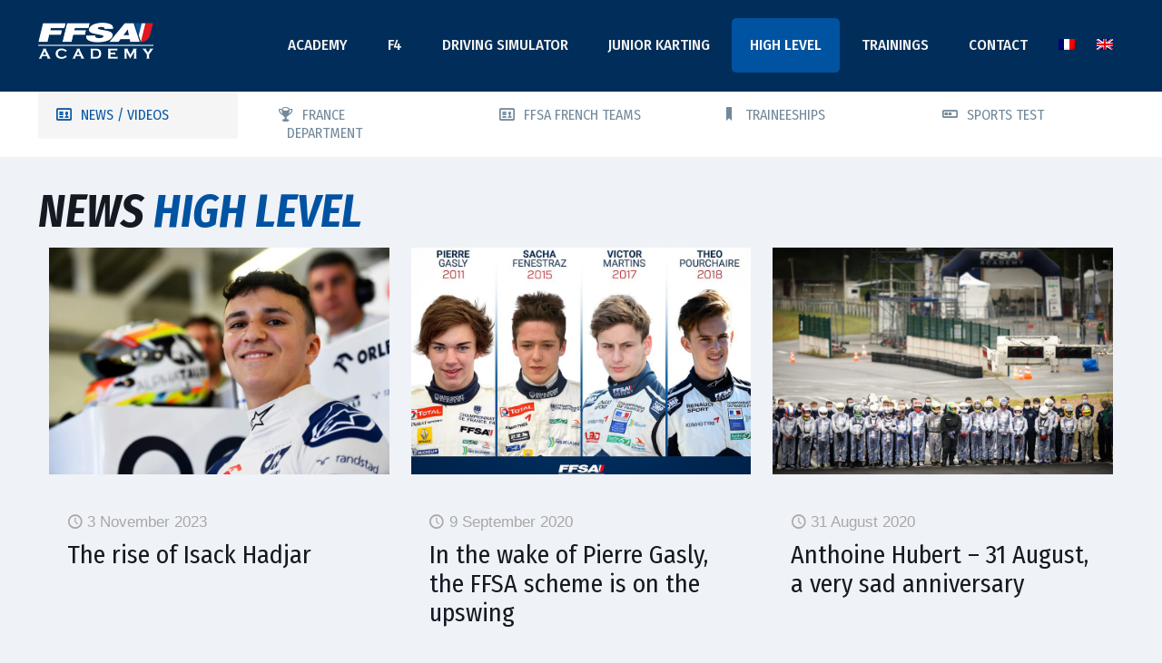

--- FILE ---
content_type: text/html; charset=UTF-8
request_url: https://www.ffsaacademy.org/le-haut-niveau/page/2/?lang=en
body_size: 36626
content:
<!DOCTYPE html>
<html lang="en-US" class="no-js " itemscope itemtype="https://schema.org/WebPage" >

<head>

<meta charset="UTF-8" />
<title>Le Haut Niveau &#8211; Page 2 &#8211; FFSA Academy</title>
<meta name='robots' content='max-image-preview:large' />
<meta name="description" content="Propulsed by KSP Reportages"/>
<meta name="format-detection" content="telephone=no">
<meta name="viewport" content="width=device-width, initial-scale=1, maximum-scale=1" />
<link rel="shortcut icon" href="/wp-content/uploads/2019/01/favicon.png" type="image/x-icon" />
<meta name="theme-color" content="#ffffff" media="(prefers-color-scheme: light)">
<meta name="theme-color" content="#ffffff" media="(prefers-color-scheme: dark)">
<link rel='dns-prefetch' href='//www.ffsaacademy.org' />
<link rel='dns-prefetch' href='//maps.googleapis.com' />
<link rel='dns-prefetch' href='//meet.jit.si' />
<link rel='dns-prefetch' href='//fonts.googleapis.com' />
<link rel="alternate" type="application/rss+xml" title="FFSA Academy &raquo; Feed" href="https://www.ffsaacademy.org/feed/?lang=en" />
<link rel="alternate" type="application/rss+xml" title="FFSA Academy &raquo; Comments Feed" href="https://www.ffsaacademy.org/comments/feed/?lang=en" />
<script type="text/javascript">
/* <![CDATA[ */
window._wpemojiSettings = {"baseUrl":"https:\/\/s.w.org\/images\/core\/emoji\/14.0.0\/72x72\/","ext":".png","svgUrl":"https:\/\/s.w.org\/images\/core\/emoji\/14.0.0\/svg\/","svgExt":".svg","source":{"concatemoji":"https:\/\/www.ffsaacademy.org\/wp-includes\/js\/wp-emoji-release.min.js?ver=6.4.7"}};
/*! This file is auto-generated */
!function(i,n){var o,s,e;function c(e){try{var t={supportTests:e,timestamp:(new Date).valueOf()};sessionStorage.setItem(o,JSON.stringify(t))}catch(e){}}function p(e,t,n){e.clearRect(0,0,e.canvas.width,e.canvas.height),e.fillText(t,0,0);var t=new Uint32Array(e.getImageData(0,0,e.canvas.width,e.canvas.height).data),r=(e.clearRect(0,0,e.canvas.width,e.canvas.height),e.fillText(n,0,0),new Uint32Array(e.getImageData(0,0,e.canvas.width,e.canvas.height).data));return t.every(function(e,t){return e===r[t]})}function u(e,t,n){switch(t){case"flag":return n(e,"\ud83c\udff3\ufe0f\u200d\u26a7\ufe0f","\ud83c\udff3\ufe0f\u200b\u26a7\ufe0f")?!1:!n(e,"\ud83c\uddfa\ud83c\uddf3","\ud83c\uddfa\u200b\ud83c\uddf3")&&!n(e,"\ud83c\udff4\udb40\udc67\udb40\udc62\udb40\udc65\udb40\udc6e\udb40\udc67\udb40\udc7f","\ud83c\udff4\u200b\udb40\udc67\u200b\udb40\udc62\u200b\udb40\udc65\u200b\udb40\udc6e\u200b\udb40\udc67\u200b\udb40\udc7f");case"emoji":return!n(e,"\ud83e\udef1\ud83c\udffb\u200d\ud83e\udef2\ud83c\udfff","\ud83e\udef1\ud83c\udffb\u200b\ud83e\udef2\ud83c\udfff")}return!1}function f(e,t,n){var r="undefined"!=typeof WorkerGlobalScope&&self instanceof WorkerGlobalScope?new OffscreenCanvas(300,150):i.createElement("canvas"),a=r.getContext("2d",{willReadFrequently:!0}),o=(a.textBaseline="top",a.font="600 32px Arial",{});return e.forEach(function(e){o[e]=t(a,e,n)}),o}function t(e){var t=i.createElement("script");t.src=e,t.defer=!0,i.head.appendChild(t)}"undefined"!=typeof Promise&&(o="wpEmojiSettingsSupports",s=["flag","emoji"],n.supports={everything:!0,everythingExceptFlag:!0},e=new Promise(function(e){i.addEventListener("DOMContentLoaded",e,{once:!0})}),new Promise(function(t){var n=function(){try{var e=JSON.parse(sessionStorage.getItem(o));if("object"==typeof e&&"number"==typeof e.timestamp&&(new Date).valueOf()<e.timestamp+604800&&"object"==typeof e.supportTests)return e.supportTests}catch(e){}return null}();if(!n){if("undefined"!=typeof Worker&&"undefined"!=typeof OffscreenCanvas&&"undefined"!=typeof URL&&URL.createObjectURL&&"undefined"!=typeof Blob)try{var e="postMessage("+f.toString()+"("+[JSON.stringify(s),u.toString(),p.toString()].join(",")+"));",r=new Blob([e],{type:"text/javascript"}),a=new Worker(URL.createObjectURL(r),{name:"wpTestEmojiSupports"});return void(a.onmessage=function(e){c(n=e.data),a.terminate(),t(n)})}catch(e){}c(n=f(s,u,p))}t(n)}).then(function(e){for(var t in e)n.supports[t]=e[t],n.supports.everything=n.supports.everything&&n.supports[t],"flag"!==t&&(n.supports.everythingExceptFlag=n.supports.everythingExceptFlag&&n.supports[t]);n.supports.everythingExceptFlag=n.supports.everythingExceptFlag&&!n.supports.flag,n.DOMReady=!1,n.readyCallback=function(){n.DOMReady=!0}}).then(function(){return e}).then(function(){var e;n.supports.everything||(n.readyCallback(),(e=n.source||{}).concatemoji?t(e.concatemoji):e.wpemoji&&e.twemoji&&(t(e.twemoji),t(e.wpemoji)))}))}((window,document),window._wpemojiSettings);
/* ]]> */
</script>
<style id='wp-emoji-styles-inline-css' type='text/css'>

	img.wp-smiley, img.emoji {
		display: inline !important;
		border: none !important;
		box-shadow: none !important;
		height: 1em !important;
		width: 1em !important;
		margin: 0 0.07em !important;
		vertical-align: -0.1em !important;
		background: none !important;
		padding: 0 !important;
	}
</style>
<link rel='stylesheet' id='wp-block-library-css' href='https://www.ffsaacademy.org/wp-includes/css/dist/block-library/style.min.css?ver=6.4.7' type='text/css' media='all' />
<style id='classic-theme-styles-inline-css' type='text/css'>
/*! This file is auto-generated */
.wp-block-button__link{color:#fff;background-color:#32373c;border-radius:9999px;box-shadow:none;text-decoration:none;padding:calc(.667em + 2px) calc(1.333em + 2px);font-size:1.125em}.wp-block-file__button{background:#32373c;color:#fff;text-decoration:none}
</style>
<style id='global-styles-inline-css' type='text/css'>
body{--wp--preset--color--black: #000000;--wp--preset--color--cyan-bluish-gray: #abb8c3;--wp--preset--color--white: #ffffff;--wp--preset--color--pale-pink: #f78da7;--wp--preset--color--vivid-red: #cf2e2e;--wp--preset--color--luminous-vivid-orange: #ff6900;--wp--preset--color--luminous-vivid-amber: #fcb900;--wp--preset--color--light-green-cyan: #7bdcb5;--wp--preset--color--vivid-green-cyan: #00d084;--wp--preset--color--pale-cyan-blue: #8ed1fc;--wp--preset--color--vivid-cyan-blue: #0693e3;--wp--preset--color--vivid-purple: #9b51e0;--wp--preset--gradient--vivid-cyan-blue-to-vivid-purple: linear-gradient(135deg,rgba(6,147,227,1) 0%,rgb(155,81,224) 100%);--wp--preset--gradient--light-green-cyan-to-vivid-green-cyan: linear-gradient(135deg,rgb(122,220,180) 0%,rgb(0,208,130) 100%);--wp--preset--gradient--luminous-vivid-amber-to-luminous-vivid-orange: linear-gradient(135deg,rgba(252,185,0,1) 0%,rgba(255,105,0,1) 100%);--wp--preset--gradient--luminous-vivid-orange-to-vivid-red: linear-gradient(135deg,rgba(255,105,0,1) 0%,rgb(207,46,46) 100%);--wp--preset--gradient--very-light-gray-to-cyan-bluish-gray: linear-gradient(135deg,rgb(238,238,238) 0%,rgb(169,184,195) 100%);--wp--preset--gradient--cool-to-warm-spectrum: linear-gradient(135deg,rgb(74,234,220) 0%,rgb(151,120,209) 20%,rgb(207,42,186) 40%,rgb(238,44,130) 60%,rgb(251,105,98) 80%,rgb(254,248,76) 100%);--wp--preset--gradient--blush-light-purple: linear-gradient(135deg,rgb(255,206,236) 0%,rgb(152,150,240) 100%);--wp--preset--gradient--blush-bordeaux: linear-gradient(135deg,rgb(254,205,165) 0%,rgb(254,45,45) 50%,rgb(107,0,62) 100%);--wp--preset--gradient--luminous-dusk: linear-gradient(135deg,rgb(255,203,112) 0%,rgb(199,81,192) 50%,rgb(65,88,208) 100%);--wp--preset--gradient--pale-ocean: linear-gradient(135deg,rgb(255,245,203) 0%,rgb(182,227,212) 50%,rgb(51,167,181) 100%);--wp--preset--gradient--electric-grass: linear-gradient(135deg,rgb(202,248,128) 0%,rgb(113,206,126) 100%);--wp--preset--gradient--midnight: linear-gradient(135deg,rgb(2,3,129) 0%,rgb(40,116,252) 100%);--wp--preset--font-size--small: 13px;--wp--preset--font-size--medium: 20px;--wp--preset--font-size--large: 36px;--wp--preset--font-size--x-large: 42px;--wp--preset--spacing--20: 0.44rem;--wp--preset--spacing--30: 0.67rem;--wp--preset--spacing--40: 1rem;--wp--preset--spacing--50: 1.5rem;--wp--preset--spacing--60: 2.25rem;--wp--preset--spacing--70: 3.38rem;--wp--preset--spacing--80: 5.06rem;--wp--preset--shadow--natural: 6px 6px 9px rgba(0, 0, 0, 0.2);--wp--preset--shadow--deep: 12px 12px 50px rgba(0, 0, 0, 0.4);--wp--preset--shadow--sharp: 6px 6px 0px rgba(0, 0, 0, 0.2);--wp--preset--shadow--outlined: 6px 6px 0px -3px rgba(255, 255, 255, 1), 6px 6px rgba(0, 0, 0, 1);--wp--preset--shadow--crisp: 6px 6px 0px rgba(0, 0, 0, 1);}:where(.is-layout-flex){gap: 0.5em;}:where(.is-layout-grid){gap: 0.5em;}body .is-layout-flow > .alignleft{float: left;margin-inline-start: 0;margin-inline-end: 2em;}body .is-layout-flow > .alignright{float: right;margin-inline-start: 2em;margin-inline-end: 0;}body .is-layout-flow > .aligncenter{margin-left: auto !important;margin-right: auto !important;}body .is-layout-constrained > .alignleft{float: left;margin-inline-start: 0;margin-inline-end: 2em;}body .is-layout-constrained > .alignright{float: right;margin-inline-start: 2em;margin-inline-end: 0;}body .is-layout-constrained > .aligncenter{margin-left: auto !important;margin-right: auto !important;}body .is-layout-constrained > :where(:not(.alignleft):not(.alignright):not(.alignfull)){max-width: var(--wp--style--global--content-size);margin-left: auto !important;margin-right: auto !important;}body .is-layout-constrained > .alignwide{max-width: var(--wp--style--global--wide-size);}body .is-layout-flex{display: flex;}body .is-layout-flex{flex-wrap: wrap;align-items: center;}body .is-layout-flex > *{margin: 0;}body .is-layout-grid{display: grid;}body .is-layout-grid > *{margin: 0;}:where(.wp-block-columns.is-layout-flex){gap: 2em;}:where(.wp-block-columns.is-layout-grid){gap: 2em;}:where(.wp-block-post-template.is-layout-flex){gap: 1.25em;}:where(.wp-block-post-template.is-layout-grid){gap: 1.25em;}.has-black-color{color: var(--wp--preset--color--black) !important;}.has-cyan-bluish-gray-color{color: var(--wp--preset--color--cyan-bluish-gray) !important;}.has-white-color{color: var(--wp--preset--color--white) !important;}.has-pale-pink-color{color: var(--wp--preset--color--pale-pink) !important;}.has-vivid-red-color{color: var(--wp--preset--color--vivid-red) !important;}.has-luminous-vivid-orange-color{color: var(--wp--preset--color--luminous-vivid-orange) !important;}.has-luminous-vivid-amber-color{color: var(--wp--preset--color--luminous-vivid-amber) !important;}.has-light-green-cyan-color{color: var(--wp--preset--color--light-green-cyan) !important;}.has-vivid-green-cyan-color{color: var(--wp--preset--color--vivid-green-cyan) !important;}.has-pale-cyan-blue-color{color: var(--wp--preset--color--pale-cyan-blue) !important;}.has-vivid-cyan-blue-color{color: var(--wp--preset--color--vivid-cyan-blue) !important;}.has-vivid-purple-color{color: var(--wp--preset--color--vivid-purple) !important;}.has-black-background-color{background-color: var(--wp--preset--color--black) !important;}.has-cyan-bluish-gray-background-color{background-color: var(--wp--preset--color--cyan-bluish-gray) !important;}.has-white-background-color{background-color: var(--wp--preset--color--white) !important;}.has-pale-pink-background-color{background-color: var(--wp--preset--color--pale-pink) !important;}.has-vivid-red-background-color{background-color: var(--wp--preset--color--vivid-red) !important;}.has-luminous-vivid-orange-background-color{background-color: var(--wp--preset--color--luminous-vivid-orange) !important;}.has-luminous-vivid-amber-background-color{background-color: var(--wp--preset--color--luminous-vivid-amber) !important;}.has-light-green-cyan-background-color{background-color: var(--wp--preset--color--light-green-cyan) !important;}.has-vivid-green-cyan-background-color{background-color: var(--wp--preset--color--vivid-green-cyan) !important;}.has-pale-cyan-blue-background-color{background-color: var(--wp--preset--color--pale-cyan-blue) !important;}.has-vivid-cyan-blue-background-color{background-color: var(--wp--preset--color--vivid-cyan-blue) !important;}.has-vivid-purple-background-color{background-color: var(--wp--preset--color--vivid-purple) !important;}.has-black-border-color{border-color: var(--wp--preset--color--black) !important;}.has-cyan-bluish-gray-border-color{border-color: var(--wp--preset--color--cyan-bluish-gray) !important;}.has-white-border-color{border-color: var(--wp--preset--color--white) !important;}.has-pale-pink-border-color{border-color: var(--wp--preset--color--pale-pink) !important;}.has-vivid-red-border-color{border-color: var(--wp--preset--color--vivid-red) !important;}.has-luminous-vivid-orange-border-color{border-color: var(--wp--preset--color--luminous-vivid-orange) !important;}.has-luminous-vivid-amber-border-color{border-color: var(--wp--preset--color--luminous-vivid-amber) !important;}.has-light-green-cyan-border-color{border-color: var(--wp--preset--color--light-green-cyan) !important;}.has-vivid-green-cyan-border-color{border-color: var(--wp--preset--color--vivid-green-cyan) !important;}.has-pale-cyan-blue-border-color{border-color: var(--wp--preset--color--pale-cyan-blue) !important;}.has-vivid-cyan-blue-border-color{border-color: var(--wp--preset--color--vivid-cyan-blue) !important;}.has-vivid-purple-border-color{border-color: var(--wp--preset--color--vivid-purple) !important;}.has-vivid-cyan-blue-to-vivid-purple-gradient-background{background: var(--wp--preset--gradient--vivid-cyan-blue-to-vivid-purple) !important;}.has-light-green-cyan-to-vivid-green-cyan-gradient-background{background: var(--wp--preset--gradient--light-green-cyan-to-vivid-green-cyan) !important;}.has-luminous-vivid-amber-to-luminous-vivid-orange-gradient-background{background: var(--wp--preset--gradient--luminous-vivid-amber-to-luminous-vivid-orange) !important;}.has-luminous-vivid-orange-to-vivid-red-gradient-background{background: var(--wp--preset--gradient--luminous-vivid-orange-to-vivid-red) !important;}.has-very-light-gray-to-cyan-bluish-gray-gradient-background{background: var(--wp--preset--gradient--very-light-gray-to-cyan-bluish-gray) !important;}.has-cool-to-warm-spectrum-gradient-background{background: var(--wp--preset--gradient--cool-to-warm-spectrum) !important;}.has-blush-light-purple-gradient-background{background: var(--wp--preset--gradient--blush-light-purple) !important;}.has-blush-bordeaux-gradient-background{background: var(--wp--preset--gradient--blush-bordeaux) !important;}.has-luminous-dusk-gradient-background{background: var(--wp--preset--gradient--luminous-dusk) !important;}.has-pale-ocean-gradient-background{background: var(--wp--preset--gradient--pale-ocean) !important;}.has-electric-grass-gradient-background{background: var(--wp--preset--gradient--electric-grass) !important;}.has-midnight-gradient-background{background: var(--wp--preset--gradient--midnight) !important;}.has-small-font-size{font-size: var(--wp--preset--font-size--small) !important;}.has-medium-font-size{font-size: var(--wp--preset--font-size--medium) !important;}.has-large-font-size{font-size: var(--wp--preset--font-size--large) !important;}.has-x-large-font-size{font-size: var(--wp--preset--font-size--x-large) !important;}
.wp-block-navigation a:where(:not(.wp-element-button)){color: inherit;}
:where(.wp-block-post-template.is-layout-flex){gap: 1.25em;}:where(.wp-block-post-template.is-layout-grid){gap: 1.25em;}
:where(.wp-block-columns.is-layout-flex){gap: 2em;}:where(.wp-block-columns.is-layout-grid){gap: 2em;}
.wp-block-pullquote{font-size: 1.5em;line-height: 1.6;}
</style>
<link rel='stylesheet' id='amo-team-showcase-css' href='https://www.ffsaacademy.org/wp-content/plugins/amo-team-showcase/public/css/amo-team-showcase-public.css?ver=1.1.4' type='text/css' media='all' />
<link rel='stylesheet' id='azurecurve-flags-css' href='https://www.ffsaacademy.org/wp-content/plugins/azurecurve-flags/style.css?ver=6.4.7' type='text/css' media='all' />
<link rel='stylesheet' id='contact-form-7-css' href='https://www.ffsaacademy.org/wp-content/plugins/contact-form-7/includes/css/styles.css?ver=5.9.4' type='text/css' media='all' />
<link rel='stylesheet' id='wpml-menu-item-0-css' href='https://www.ffsaacademy.org/wp-content/plugins/sitepress-multilingual-cms/templates/language-switchers/menu-item/style.min.css?ver=1' type='text/css' media='all' />
<style id='wpml-menu-item-0-inline-css' type='text/css'>
.wpml-ls-display{display:inline!important;}
</style>
<link rel='stylesheet' id='mfn-be-css' href='https://www.ffsaacademy.org/wp-content/themes/betheme/css/be.css?ver=27.6.4' type='text/css' media='all' />
<link rel='stylesheet' id='mfn-animations-css' href='https://www.ffsaacademy.org/wp-content/themes/betheme/assets/animations/animations.min.css?ver=27.6.4' type='text/css' media='all' />
<link rel='stylesheet' id='mfn-font-awesome-css' href='https://www.ffsaacademy.org/wp-content/themes/betheme/fonts/fontawesome/fontawesome.css?ver=27.6.4' type='text/css' media='all' />
<link rel='stylesheet' id='mfn-jplayer-css' href='https://www.ffsaacademy.org/wp-content/themes/betheme/assets/jplayer/css/jplayer.blue.monday.min.css?ver=27.6.4' type='text/css' media='all' />
<link rel='stylesheet' id='mfn-responsive-css' href='https://www.ffsaacademy.org/wp-content/themes/betheme/css/responsive.css?ver=27.6.4' type='text/css' media='all' />
<link rel='stylesheet' id='mfn-fonts-css' href='https://fonts.googleapis.com/css?family=Fira+Sans+Condensed%3A1%2C300%2C400%2C400italic%2C500%2C700%2C700italic&#038;display=swap&#038;ver=6.4.7' type='text/css' media='all' />
<link rel='stylesheet' id='evcal_google_fonts-css' href='https://fonts.googleapis.com/css?family=Noto+Sans%3A400%2C400italic%2C700%7CPoppins%3A700%2C800%2C900&#038;subset=latin%2Clatin-ext&#038;ver=5.0.3' type='text/css' media='all' />
<link rel='stylesheet' id='evcal_cal_default-css' href='//www.ffsaacademy.org/wp-content/plugins/eventON/assets/css/eventon_styles.css?ver=5.0.3' type='text/css' media='all' />
<link rel='stylesheet' id='evo_addon_styles-css' href='//www.ffsaacademy.org/wp-content/plugins/eventON/assets/css/eventon_addon_styles.css?ver=1' type='text/css' media='all' />
<link rel='stylesheet' id='evo_font_icons-css' href='//www.ffsaacademy.org/wp-content/plugins/eventON/assets/fonts/all.css?ver=5.0.3' type='text/css' media='all' />
<link rel='stylesheet' id='eventon_dynamic_styles-css' href='//www.ffsaacademy.org/wp-content/plugins/eventON/assets/css/eventon_dynamic_styles.css?ver=5.0.3' type='text/css' media='all' />
<link rel='stylesheet' id='mediaelement-css' href='https://www.ffsaacademy.org/wp-includes/js/mediaelement/mediaelementplayer-legacy.min.css?ver=4.2.17' type='text/css' media='all' />
<link rel='stylesheet' id='wp-mediaelement-css' href='https://www.ffsaacademy.org/wp-includes/js/mediaelement/wp-mediaelement.min.css?ver=6.4.7' type='text/css' media='all' />
<link rel='stylesheet' id='views-pagination-style-css' href='https://www.ffsaacademy.org/wp-content/plugins/wp-views/embedded/res/css/wpv-pagination.css?ver=2.9.4-lite' type='text/css' media='all' />
<style id='views-pagination-style-inline-css' type='text/css'>
.wpv-sort-list-dropdown.wpv-sort-list-dropdown-style-default > span.wpv-sort-list,.wpv-sort-list-dropdown.wpv-sort-list-dropdown-style-default .wpv-sort-list-item {border-color: #cdcdcd;}.wpv-sort-list-dropdown.wpv-sort-list-dropdown-style-default .wpv-sort-list-item a {color: #444;background-color: #fff;}.wpv-sort-list-dropdown.wpv-sort-list-dropdown-style-default a:hover,.wpv-sort-list-dropdown.wpv-sort-list-dropdown-style-default a:focus {color: #000;background-color: #eee;}.wpv-sort-list-dropdown.wpv-sort-list-dropdown-style-default .wpv-sort-list-item.wpv-sort-list-current a {color: #000;background-color: #eee;}.wpv-sort-list-dropdown.wpv-sort-list-dropdown-style-grey > span.wpv-sort-list,.wpv-sort-list-dropdown.wpv-sort-list-dropdown-style-grey .wpv-sort-list-item {border-color: #cdcdcd;}.wpv-sort-list-dropdown.wpv-sort-list-dropdown-style-grey .wpv-sort-list-item a {color: #444;background-color: #eeeeee;}.wpv-sort-list-dropdown.wpv-sort-list-dropdown-style-grey a:hover,.wpv-sort-list-dropdown.wpv-sort-list-dropdown-style-grey a:focus {color: #000;background-color: #e5e5e5;}.wpv-sort-list-dropdown.wpv-sort-list-dropdown-style-grey .wpv-sort-list-item.wpv-sort-list-current a {color: #000;background-color: #e5e5e5;}.wpv-sort-list-dropdown.wpv-sort-list-dropdown-style-blue > span.wpv-sort-list,.wpv-sort-list-dropdown.wpv-sort-list-dropdown-style-blue .wpv-sort-list-item {border-color: #0099cc;}.wpv-sort-list-dropdown.wpv-sort-list-dropdown-style-blue .wpv-sort-list-item a {color: #444;background-color: #cbddeb;}.wpv-sort-list-dropdown.wpv-sort-list-dropdown-style-blue a:hover,.wpv-sort-list-dropdown.wpv-sort-list-dropdown-style-blue a:focus {color: #000;background-color: #95bedd;}.wpv-sort-list-dropdown.wpv-sort-list-dropdown-style-blue .wpv-sort-list-item.wpv-sort-list-current a {color: #000;background-color: #95bedd;}
</style>
<link rel='stylesheet' id='js_composer_front-css' href='https://www.ffsaacademy.org/wp-content/plugins/js_composer/assets/css/js_composer.min.css?ver=6.10.0' type='text/css' media='all' />
<style id='mfn-dynamic-inline-css' type='text/css'>
html{background-color:#eff2f7}#Wrapper,#Content,.mfn-popup .mfn-popup-content,.mfn-off-canvas-sidebar .mfn-off-canvas-content-wrapper,.mfn-cart-holder,.mfn-header-login,#Top_bar .search_wrapper,#Top_bar .top_bar_right .mfn-live-search-box,.column_livesearch .mfn-live-search-wrapper,.column_livesearch .mfn-live-search-box{background-color:#eff2f7}.layout-boxed.mfn-bebuilder-header.mfn-ui #Wrapper .mfn-only-sample-content{background-color:#eff2f7}body:not(.template-slider) #Header{min-height:0px}body.header-below:not(.template-slider) #Header{padding-top:0px}#Footer .widgets_wrapper{padding:70px 0px}.has-search-overlay.search-overlay-opened #search-overlay{background-color:rgba(0,0,0,0.6)}.elementor-page.elementor-default #Content .the_content .section_wrapper{max-width:100%}.elementor-page.elementor-default #Content .section.the_content{width:100%}.elementor-page.elementor-default #Content .section_wrapper .the_content_wrapper{margin-left:0;margin-right:0;width:100%}body,span.date_label,.timeline_items li h3 span,input[type="date"],input[type="text"],input[type="password"],input[type="tel"],input[type="email"],input[type="url"],textarea,select,.offer_li .title h3,.mfn-menu-item-megamenu{font-family:"Arial",-apple-system,BlinkMacSystemFont,"Segoe UI",Roboto,Oxygen-Sans,Ubuntu,Cantarell,"Helvetica Neue",sans-serif}.lead,.big{font-family:"Arial",-apple-system,BlinkMacSystemFont,"Segoe UI",Roboto,Oxygen-Sans,Ubuntu,Cantarell,"Helvetica Neue",sans-serif}#menu > ul > li > a,#overlay-menu ul li a{font-family:"Fira Sans Condensed",-apple-system,BlinkMacSystemFont,"Segoe UI",Roboto,Oxygen-Sans,Ubuntu,Cantarell,"Helvetica Neue",sans-serif}#Subheader .title{font-family:"Fira Sans Condensed",-apple-system,BlinkMacSystemFont,"Segoe UI",Roboto,Oxygen-Sans,Ubuntu,Cantarell,"Helvetica Neue",sans-serif}h1,h2,h3,h4,.text-logo #logo{font-family:"Fira Sans Condensed",-apple-system,BlinkMacSystemFont,"Segoe UI",Roboto,Oxygen-Sans,Ubuntu,Cantarell,"Helvetica Neue",sans-serif}h5,h6{font-family:"Arial",-apple-system,BlinkMacSystemFont,"Segoe UI",Roboto,Oxygen-Sans,Ubuntu,Cantarell,"Helvetica Neue",sans-serif}blockquote{font-family:"Arial",-apple-system,BlinkMacSystemFont,"Segoe UI",Roboto,Oxygen-Sans,Ubuntu,Cantarell,"Helvetica Neue",sans-serif}.chart_box .chart .num,.counter .desc_wrapper .number-wrapper,.how_it_works .image .number,.pricing-box .plan-header .price,.quick_fact .number-wrapper,.woocommerce .product div.entry-summary .price{font-family:"Arial",-apple-system,BlinkMacSystemFont,"Segoe UI",Roboto,Oxygen-Sans,Ubuntu,Cantarell,"Helvetica Neue",sans-serif}body,.mfn-menu-item-megamenu{font-size:17px;line-height:25px;font-weight:400;letter-spacing:0px}.lead,.big{font-size:19px;line-height:24px;font-weight:400;letter-spacing:0px}#menu > ul > li > a,#overlay-menu ul li a{font-size:17px;font-weight:500;letter-spacing:0px}#overlay-menu ul li a{line-height:25.5px}#Subheader .title{font-size:30px;line-height:35px;font-weight:400;letter-spacing:1px;font-style:italic}h1,.text-logo #logo{font-size:80px;line-height:80px;font-weight:900;letter-spacing:0px;font-style:italic}h2{font-size:50px;line-height:50px;font-weight:800;letter-spacing:0px}h3,.woocommerce ul.products li.product h3,.woocommerce #customer_login h2{font-size:35px;line-height:35px;font-weight:500;letter-spacing:0px}h4,.woocommerce .woocommerce-order-details__title,.woocommerce .wc-bacs-bank-details-heading,.woocommerce .woocommerce-customer-details h2{font-size:21px;line-height:27px;font-weight:400;letter-spacing:0px}h5{font-size:40px;line-height:40px;font-weight:400;letter-spacing:0px}h6{font-size:18px;line-height:24px;font-weight:400;letter-spacing:0px}#Intro .intro-title{font-size:70px;line-height:70px;font-weight:400;letter-spacing:0px}@media only screen and (min-width:768px) and (max-width:959px){body,.mfn-menu-item-megamenu{font-size:14px;line-height:21px;font-weight:400;letter-spacing:0px}.lead,.big{font-size:16px;line-height:20px;font-weight:400;letter-spacing:0px}#menu > ul > li > a,#overlay-menu ul li a{font-size:14px;font-weight:500;letter-spacing:0px}#overlay-menu ul li a{line-height:21px}#Subheader .title{font-size:26px;line-height:30px;font-weight:400;letter-spacing:1px;font-style:italic}h1,.text-logo #logo{font-size:68px;line-height:68px;font-weight:900;letter-spacing:0px;font-style:italic}h2{font-size:43px;line-height:43px;font-weight:800;letter-spacing:0px}h3,.woocommerce ul.products li.product h3,.woocommerce #customer_login h2{font-size:30px;line-height:30px;font-weight:500;letter-spacing:0px}h4,.woocommerce .woocommerce-order-details__title,.woocommerce .wc-bacs-bank-details-heading,.woocommerce .woocommerce-customer-details h2{font-size:18px;line-height:23px;font-weight:400;letter-spacing:0px}h5{font-size:34px;line-height:34px;font-weight:400;letter-spacing:0px}h6{font-size:15px;line-height:20px;font-weight:400;letter-spacing:0px}#Intro .intro-title{font-size:60px;line-height:60px;font-weight:400;letter-spacing:0px}blockquote{font-size:15px}.chart_box .chart .num{font-size:45px;line-height:45px}.counter .desc_wrapper .number-wrapper{font-size:45px;line-height:45px}.counter .desc_wrapper .title{font-size:14px;line-height:18px}.faq .question .title{font-size:14px}.fancy_heading .title{font-size:38px;line-height:38px}.offer .offer_li .desc_wrapper .title h3{font-size:32px;line-height:32px}.offer_thumb_ul li.offer_thumb_li .desc_wrapper .title h3{font-size:32px;line-height:32px}.pricing-box .plan-header h2{font-size:27px;line-height:27px}.pricing-box .plan-header .price > span{font-size:40px;line-height:40px}.pricing-box .plan-header .price sup.currency{font-size:18px;line-height:18px}.pricing-box .plan-header .price sup.period{font-size:14px;line-height:14px}.quick_fact .number-wrapper{font-size:80px;line-height:80px}.trailer_box .desc h2{font-size:27px;line-height:27px}.widget > h3{font-size:17px;line-height:20px}}@media only screen and (min-width:480px) and (max-width:767px){body,.mfn-menu-item-megamenu{font-size:13px;line-height:19px;font-weight:400;letter-spacing:0px}.lead,.big{font-size:14px;line-height:19px;font-weight:400;letter-spacing:0px}#menu > ul > li > a,#overlay-menu ul li a{font-size:13px;font-weight:500;letter-spacing:0px}#overlay-menu ul li a{line-height:19.5px}#Subheader .title{font-size:23px;line-height:26px;font-weight:400;letter-spacing:1px;font-style:italic}h1,.text-logo #logo{font-size:60px;line-height:60px;font-weight:900;letter-spacing:0px;font-style:italic}h2{font-size:38px;line-height:38px;font-weight:800;letter-spacing:0px}h3,.woocommerce ul.products li.product h3,.woocommerce #customer_login h2{font-size:26px;line-height:26px;font-weight:500;letter-spacing:0px}h4,.woocommerce .woocommerce-order-details__title,.woocommerce .wc-bacs-bank-details-heading,.woocommerce .woocommerce-customer-details h2{font-size:16px;line-height:20px;font-weight:400;letter-spacing:0px}h5{font-size:30px;line-height:30px;font-weight:400;letter-spacing:0px}h6{font-size:14px;line-height:19px;font-weight:400;letter-spacing:0px}#Intro .intro-title{font-size:53px;line-height:53px;font-weight:400;letter-spacing:0px}blockquote{font-size:14px}.chart_box .chart .num{font-size:40px;line-height:40px}.counter .desc_wrapper .number-wrapper{font-size:40px;line-height:40px}.counter .desc_wrapper .title{font-size:13px;line-height:16px}.faq .question .title{font-size:13px}.fancy_heading .title{font-size:34px;line-height:34px}.offer .offer_li .desc_wrapper .title h3{font-size:28px;line-height:28px}.offer_thumb_ul li.offer_thumb_li .desc_wrapper .title h3{font-size:28px;line-height:28px}.pricing-box .plan-header h2{font-size:24px;line-height:24px}.pricing-box .plan-header .price > span{font-size:34px;line-height:34px}.pricing-box .plan-header .price sup.currency{font-size:16px;line-height:16px}.pricing-box .plan-header .price sup.period{font-size:13px;line-height:13px}.quick_fact .number-wrapper{font-size:70px;line-height:70px}.trailer_box .desc h2{font-size:24px;line-height:24px}.widget > h3{font-size:16px;line-height:19px}}@media only screen and (max-width:479px){body,.mfn-menu-item-megamenu{font-size:13px;line-height:19px;font-weight:400;letter-spacing:0px}.lead,.big{font-size:13px;line-height:19px;font-weight:400;letter-spacing:0px}#menu > ul > li > a,#overlay-menu ul li a{font-size:13px;font-weight:500;letter-spacing:0px}#overlay-menu ul li a{line-height:19.5px}#Subheader .title{font-size:18px;line-height:21px;font-weight:400;letter-spacing:1px;font-style:italic}h1,.text-logo #logo{font-size:48px;line-height:48px;font-weight:900;letter-spacing:0px;font-style:italic}h2{font-size:30px;line-height:30px;font-weight:800;letter-spacing:0px}h3,.woocommerce ul.products li.product h3,.woocommerce #customer_login h2{font-size:21px;line-height:21px;font-weight:500;letter-spacing:0px}h4,.woocommerce .woocommerce-order-details__title,.woocommerce .wc-bacs-bank-details-heading,.woocommerce .woocommerce-customer-details h2{font-size:13px;line-height:19px;font-weight:400;letter-spacing:0px}h5{font-size:24px;line-height:24px;font-weight:400;letter-spacing:0px}h6{font-size:13px;line-height:19px;font-weight:400;letter-spacing:0px}#Intro .intro-title{font-size:42px;line-height:42px;font-weight:400;letter-spacing:0px}blockquote{font-size:13px}.chart_box .chart .num{font-size:35px;line-height:35px}.counter .desc_wrapper .number-wrapper{font-size:35px;line-height:35px}.counter .desc_wrapper .title{font-size:13px;line-height:26px}.faq .question .title{font-size:13px}.fancy_heading .title{font-size:30px;line-height:30px}.offer .offer_li .desc_wrapper .title h3{font-size:26px;line-height:26px}.offer_thumb_ul li.offer_thumb_li .desc_wrapper .title h3{font-size:26px;line-height:26px}.pricing-box .plan-header h2{font-size:21px;line-height:21px}.pricing-box .plan-header .price > span{font-size:32px;line-height:32px}.pricing-box .plan-header .price sup.currency{font-size:14px;line-height:14px}.pricing-box .plan-header .price sup.period{font-size:13px;line-height:13px}.quick_fact .number-wrapper{font-size:60px;line-height:60px}.trailer_box .desc h2{font-size:21px;line-height:21px}.widget > h3{font-size:15px;line-height:18px}}.with_aside .sidebar.columns{width:30%}.with_aside .sections_group{width:70%}.aside_both .sidebar.columns{width:25%}.aside_both .sidebar.sidebar-1{margin-left:-75%}.aside_both .sections_group{width:50%;margin-left:25%}@media only screen and (min-width:1240px){#Wrapper,.with_aside .content_wrapper{max-width:1240px}body.layout-boxed.mfn-header-scrolled .mfn-header-tmpl.mfn-sticky-layout-width{max-width:1240px;left:0;right:0;margin-left:auto;margin-right:auto}body.layout-boxed:not(.mfn-header-scrolled) .mfn-header-tmpl.mfn-header-layout-width,body.layout-boxed .mfn-header-tmpl.mfn-header-layout-width:not(.mfn-hasSticky){max-width:1240px;left:0;right:0;margin-left:auto;margin-right:auto}body.layout-boxed.mfn-bebuilder-header.mfn-ui .mfn-only-sample-content{max-width:1240px;margin-left:auto;margin-right:auto}.section_wrapper,.container{max-width:1220px}.layout-boxed.header-boxed #Top_bar.is-sticky{max-width:1240px}}@media only screen and (max-width:767px){#Wrapper{max-width:calc(100% - 67px)}.content_wrapper .section_wrapper,.container,.four.columns .widget-area{max-width:770px !important;padding-left:33px;padding-right:33px}}body{--mfn-button-font-family:inherit;--mfn-button-font-size:17px;--mfn-button-font-weight:400;--mfn-button-font-style:inherit;--mfn-button-letter-spacing:0px;--mfn-button-padding:16px 20px 16px 20px;--mfn-button-border-width:0;--mfn-button-border-radius:;--mfn-button-gap:10px;--mfn-button-transition:0.2s;--mfn-button-color:#ffffff;--mfn-button-color-hover:#ffffff;--mfn-button-bg:#c1c1c1;--mfn-button-bg-hover:#b4b4b4;--mfn-button-border-color:transparent;--mfn-button-border-color-hover:transparent;--mfn-button-icon-color:#ffffff;--mfn-button-icon-color-hover:#ffffff;--mfn-button-box-shadow:unset;--mfn-button-theme-color:#ffffff;--mfn-button-theme-color-hover:#ffffff;--mfn-button-theme-bg:#002d59;--mfn-button-theme-bg-hover:#00204c;--mfn-button-theme-border-color:transparent;--mfn-button-theme-border-color-hover:transparent;--mfn-button-theme-icon-color:#ffffff;--mfn-button-theme-icon-color-hover:#ffffff;--mfn-button-theme-box-shadow:unset;--mfn-button-shop-color:#ffffff;--mfn-button-shop-color-hover:#ffffff;--mfn-button-shop-bg:#002d59;--mfn-button-shop-bg-hover:#00204c;--mfn-button-shop-border-color:transparent;--mfn-button-shop-border-color-hover:transparent;--mfn-button-shop-icon-color:#626262;--mfn-button-shop-icon-color-hover:#626262;--mfn-button-shop-box-shadow:unset;--mfn-button-action-color:#0053a1;--mfn-button-action-color-hover:#0053a1;--mfn-button-action-bg:#f7f7f7;--mfn-button-action-bg-hover:#eaeaea;--mfn-button-action-border-color:transparent;--mfn-button-action-border-color-hover:transparent;--mfn-button-action-icon-color:#626262;--mfn-button-action-icon-color-hover:#626262;--mfn-button-action-box-shadow:unset}@media only screen and (max-width:959px){body{}}@media only screen and (max-width:768px){body{}}.mfn-cookies{--mfn-gdpr2-container-text-color:#626262;--mfn-gdpr2-container-strong-color:#07070a;--mfn-gdpr2-container-bg:#ffffff;--mfn-gdpr2-container-overlay:rgba(25,37,48,0.6);--mfn-gdpr2-details-box-bg:#fbfbfb;--mfn-gdpr2-details-switch-bg:#00032a;--mfn-gdpr2-details-switch-bg-active:#5acb65;--mfn-gdpr2-tabs-text-color:#07070a;--mfn-gdpr2-tabs-text-color-active:#0089f7;--mfn-gdpr2-tabs-border:rgba(8,8,14,0.1);--mfn-gdpr2-buttons-box-bg:#fbfbfb}#Top_bar #logo,.header-fixed #Top_bar #logo,.header-plain #Top_bar #logo,.header-transparent #Top_bar #logo{height:40px;line-height:40px;padding:25px 0}.logo-overflow #Top_bar:not(.is-sticky) .logo{height:90px}#Top_bar .menu > li > a{padding:15px 0}.menu-highlight:not(.header-creative) #Top_bar .menu > li > a{margin:20px 0}.header-plain:not(.menu-highlight) #Top_bar .menu > li > a span:not(.description){line-height:90px}.header-fixed #Top_bar .menu > li > a{padding:30px 0}@media only screen and (max-width:767px){.mobile-header-mini #Top_bar #logo{height:50px!important;line-height:50px!important;margin:5px 0}}#Top_bar #logo img.svg{width:100px}.image_frame,.wp-caption{border-width:0px}.alert{border-radius:0px}#Top_bar .top_bar_right .top-bar-right-input input{width:200px}.mfn-live-search-box .mfn-live-search-list{max-height:300px}#Side_slide{right:-250px;width:250px}#Side_slide.left{left:-250px}.blog-teaser li .desc-wrapper .desc{background-position-y:-1px}.mfn-free-delivery-info{--mfn-free-delivery-bar:#002d59;--mfn-free-delivery-bg:rgba(0,0,0,0.1);--mfn-free-delivery-achieved:#002d59}#back_to_top i{color:#65666C}@media only screen and ( max-width:767px ){}@media only screen and (min-width:1240px){body:not(.header-simple) #Top_bar #menu{display:block!important}.tr-menu #Top_bar #menu{background:none!important}#Top_bar .menu > li > ul.mfn-megamenu > li{float:left}#Top_bar .menu > li > ul.mfn-megamenu > li.mfn-megamenu-cols-1{width:100%}#Top_bar .menu > li > ul.mfn-megamenu > li.mfn-megamenu-cols-2{width:50%}#Top_bar .menu > li > ul.mfn-megamenu > li.mfn-megamenu-cols-3{width:33.33%}#Top_bar .menu > li > ul.mfn-megamenu > li.mfn-megamenu-cols-4{width:25%}#Top_bar .menu > li > ul.mfn-megamenu > li.mfn-megamenu-cols-5{width:20%}#Top_bar .menu > li > ul.mfn-megamenu > li.mfn-megamenu-cols-6{width:16.66%}#Top_bar .menu > li > ul.mfn-megamenu > li > ul{display:block!important;position:inherit;left:auto;top:auto;border-width:0 1px 0 0}#Top_bar .menu > li > ul.mfn-megamenu > li:last-child > ul{border:0}#Top_bar .menu > li > ul.mfn-megamenu > li > ul li{width:auto}#Top_bar .menu > li > ul.mfn-megamenu a.mfn-megamenu-title{text-transform:uppercase;font-weight:400;background:none}#Top_bar .menu > li > ul.mfn-megamenu a .menu-arrow{display:none}.menuo-right #Top_bar .menu > li > ul.mfn-megamenu{left:0;width:98%!important;margin:0 1%;padding:20px 0}.menuo-right #Top_bar .menu > li > ul.mfn-megamenu-bg{box-sizing:border-box}#Top_bar .menu > li > ul.mfn-megamenu-bg{padding:20px 166px 20px 20px;background-repeat:no-repeat;background-position:right bottom}.rtl #Top_bar .menu > li > ul.mfn-megamenu-bg{padding-left:166px;padding-right:20px;background-position:left bottom}#Top_bar .menu > li > ul.mfn-megamenu-bg > li{background:none}#Top_bar .menu > li > ul.mfn-megamenu-bg > li a{border:none}#Top_bar .menu > li > ul.mfn-megamenu-bg > li > ul{background:none!important;-webkit-box-shadow:0 0 0 0;-moz-box-shadow:0 0 0 0;box-shadow:0 0 0 0}.mm-vertical #Top_bar .container{position:relative}.mm-vertical #Top_bar .top_bar_left{position:static}.mm-vertical #Top_bar .menu > li ul{box-shadow:0 0 0 0 transparent!important;background-image:none}.mm-vertical #Top_bar .menu > li > ul.mfn-megamenu{padding:20px 0}.mm-vertical.header-plain #Top_bar .menu > li > ul.mfn-megamenu{width:100%!important;margin:0}.mm-vertical #Top_bar .menu > li > ul.mfn-megamenu > li{display:table-cell;float:none!important;width:10%;padding:0 15px;border-right:1px solid rgba(0,0,0,0.05)}.mm-vertical #Top_bar .menu > li > ul.mfn-megamenu > li:last-child{border-right-width:0}.mm-vertical #Top_bar .menu > li > ul.mfn-megamenu > li.hide-border{border-right-width:0}.mm-vertical #Top_bar .menu > li > ul.mfn-megamenu > li a{border-bottom-width:0;padding:9px 15px;line-height:120%}.mm-vertical #Top_bar .menu > li > ul.mfn-megamenu a.mfn-megamenu-title{font-weight:700}.rtl .mm-vertical #Top_bar .menu > li > ul.mfn-megamenu > li:first-child{border-right-width:0}.rtl .mm-vertical #Top_bar .menu > li > ul.mfn-megamenu > li:last-child{border-right-width:1px}body.header-shop #Top_bar #menu{display:flex!important;background-color:transparent}.header-shop #Top_bar.is-sticky .top_bar_row_second{display:none}.header-plain:not(.menuo-right) #Header .top_bar_left{width:auto!important}.header-stack.header-center #Top_bar #menu{display:inline-block!important}.header-simple #Top_bar #menu{display:none;height:auto;width:300px;bottom:auto;top:100%;right:1px;position:absolute;margin:0}.header-simple #Header a.responsive-menu-toggle{display:block;right:10px}.header-simple #Top_bar #menu > ul{width:100%;float:left}.header-simple #Top_bar #menu ul li{width:100%;padding-bottom:0;border-right:0;position:relative}.header-simple #Top_bar #menu ul li a{padding:0 20px;margin:0;display:block;height:auto;line-height:normal;border:none}.header-simple #Top_bar #menu ul li a:not(.menu-toggle):after{display:none}.header-simple #Top_bar #menu ul li a span{border:none;line-height:44px;display:inline;padding:0}.header-simple #Top_bar #menu ul li.submenu .menu-toggle{display:block;position:absolute;right:0;top:0;width:44px;height:44px;line-height:44px;font-size:30px;font-weight:300;text-align:center;cursor:pointer;color:#444;opacity:0.33;transform:unset}.header-simple #Top_bar #menu ul li.submenu .menu-toggle:after{content:"+";position:static}.header-simple #Top_bar #menu ul li.hover > .menu-toggle:after{content:"-"}.header-simple #Top_bar #menu ul li.hover a{border-bottom:0}.header-simple #Top_bar #menu ul.mfn-megamenu li .menu-toggle{display:none}.header-simple #Top_bar #menu ul li ul{position:relative!important;left:0!important;top:0;padding:0;margin:0!important;width:auto!important;background-image:none}.header-simple #Top_bar #menu ul li ul li{width:100%!important;display:block;padding:0}.header-simple #Top_bar #menu ul li ul li a{padding:0 20px 0 30px}.header-simple #Top_bar #menu ul li ul li a .menu-arrow{display:none}.header-simple #Top_bar #menu ul li ul li a span{padding:0}.header-simple #Top_bar #menu ul li ul li a span:after{display:none!important}.header-simple #Top_bar .menu > li > ul.mfn-megamenu a.mfn-megamenu-title{text-transform:uppercase;font-weight:400}.header-simple #Top_bar .menu > li > ul.mfn-megamenu > li > ul{display:block!important;position:inherit;left:auto;top:auto}.header-simple #Top_bar #menu ul li ul li ul{border-left:0!important;padding:0;top:0}.header-simple #Top_bar #menu ul li ul li ul li a{padding:0 20px 0 40px}.rtl.header-simple #Top_bar #menu{left:1px;right:auto}.rtl.header-simple #Top_bar a.responsive-menu-toggle{left:10px;right:auto}.rtl.header-simple #Top_bar #menu ul li.submenu .menu-toggle{left:0;right:auto}.rtl.header-simple #Top_bar #menu ul li ul{left:auto!important;right:0!important}.rtl.header-simple #Top_bar #menu ul li ul li a{padding:0 30px 0 20px}.rtl.header-simple #Top_bar #menu ul li ul li ul li a{padding:0 40px 0 20px}.menu-highlight #Top_bar .menu > li{margin:0 2px}.menu-highlight:not(.header-creative) #Top_bar .menu > li > a{padding:0;-webkit-border-radius:5px;border-radius:5px}.menu-highlight #Top_bar .menu > li > a:after{display:none}.menu-highlight #Top_bar .menu > li > a span:not(.description){line-height:50px}.menu-highlight #Top_bar .menu > li > a span.description{display:none}.menu-highlight.header-stack #Top_bar .menu > li > a{margin:10px 0!important}.menu-highlight.header-stack #Top_bar .menu > li > a span:not(.description){line-height:40px}.menu-highlight.header-simple #Top_bar #menu ul li,.menu-highlight.header-creative #Top_bar #menu ul li{margin:0}.menu-highlight.header-simple #Top_bar #menu ul li > a,.menu-highlight.header-creative #Top_bar #menu ul li > a{-webkit-border-radius:0;border-radius:0}.menu-highlight:not(.header-fixed):not(.header-simple) #Top_bar.is-sticky .menu > li > a{margin:10px 0!important;padding:5px 0!important}.menu-highlight:not(.header-fixed):not(.header-simple) #Top_bar.is-sticky .menu > li > a span{line-height:30px!important}.header-modern.menu-highlight.menuo-right .menu_wrapper{margin-right:20px}.menu-line-below #Top_bar .menu > li > a:not(.menu-toggle):after{top:auto;bottom:-4px}.menu-line-below #Top_bar.is-sticky .menu > li > a:not(.menu-toggle):after{top:auto;bottom:-4px}.menu-line-below-80 #Top_bar:not(.is-sticky) .menu > li > a:not(.menu-toggle):after{height:4px;left:10%;top:50%;margin-top:20px;width:80%}.menu-line-below-80-1 #Top_bar:not(.is-sticky) .menu > li > a:not(.menu-toggle):after{height:1px;left:10%;top:50%;margin-top:20px;width:80%}.menu-link-color #Top_bar .menu > li > a:not(.menu-toggle):after{display:none!important}.menu-arrow-top #Top_bar .menu > li > a:after{background:none repeat scroll 0 0 rgba(0,0,0,0)!important;border-color:#ccc transparent transparent;border-style:solid;border-width:7px 7px 0;display:block;height:0;left:50%;margin-left:-7px;top:0!important;width:0}.menu-arrow-top #Top_bar.is-sticky .menu > li > a:after{top:0!important}.menu-arrow-bottom #Top_bar .menu > li > a:after{background:none!important;border-color:transparent transparent #ccc;border-style:solid;border-width:0 7px 7px;display:block;height:0;left:50%;margin-left:-7px;top:auto;bottom:0;width:0}.menu-arrow-bottom #Top_bar.is-sticky .menu > li > a:after{top:auto;bottom:0}.menuo-no-borders #Top_bar .menu > li > a span{border-width:0!important}.menuo-no-borders #Header_creative #Top_bar .menu > li > a span{border-bottom-width:0}.menuo-no-borders.header-plain #Top_bar a#header_cart,.menuo-no-borders.header-plain #Top_bar a#search_button,.menuo-no-borders.header-plain #Top_bar .wpml-languages,.menuo-no-borders.header-plain #Top_bar a.action_button{border-width:0}.menuo-right #Top_bar .menu_wrapper{float:right}.menuo-right.header-stack:not(.header-center) #Top_bar .menu_wrapper{margin-right:150px}body.header-creative{padding-left:50px}body.header-creative.header-open{padding-left:250px}body.error404,body.under-construction,body.elementor-maintenance-mode,body.template-blank,body.under-construction.header-rtl.header-creative.header-open{padding-left:0!important;padding-right:0!important}.header-creative.footer-fixed #Footer,.header-creative.footer-sliding #Footer,.header-creative.footer-stick #Footer.is-sticky{box-sizing:border-box;padding-left:50px}.header-open.footer-fixed #Footer,.header-open.footer-sliding #Footer,.header-creative.footer-stick #Footer.is-sticky{padding-left:250px}.header-rtl.header-creative.footer-fixed #Footer,.header-rtl.header-creative.footer-sliding #Footer,.header-rtl.header-creative.footer-stick #Footer.is-sticky{padding-left:0;padding-right:50px}.header-rtl.header-open.footer-fixed #Footer,.header-rtl.header-open.footer-sliding #Footer,.header-rtl.header-creative.footer-stick #Footer.is-sticky{padding-right:250px}#Header_creative{background-color:#fff;position:fixed;width:250px;height:100%;left:-200px;top:0;z-index:9002;-webkit-box-shadow:2px 0 4px 2px rgba(0,0,0,.15);box-shadow:2px 0 4px 2px rgba(0,0,0,.15)}#Header_creative .container{width:100%}#Header_creative .creative-wrapper{opacity:0;margin-right:50px}#Header_creative a.creative-menu-toggle{display:block;width:34px;height:34px;line-height:34px;font-size:22px;text-align:center;position:absolute;top:10px;right:8px;border-radius:3px}.admin-bar #Header_creative a.creative-menu-toggle{top:42px}#Header_creative #Top_bar{position:static;width:100%}#Header_creative #Top_bar .top_bar_left{width:100%!important;float:none}#Header_creative #Top_bar .logo{float:none;text-align:center;margin:15px 0}#Header_creative #Top_bar #menu{background-color:transparent}#Header_creative #Top_bar .menu_wrapper{float:none;margin:0 0 30px}#Header_creative #Top_bar .menu > li{width:100%;float:none;position:relative}#Header_creative #Top_bar .menu > li > a{padding:0;text-align:center}#Header_creative #Top_bar .menu > li > a:after{display:none}#Header_creative #Top_bar .menu > li > a span{border-right:0;border-bottom-width:1px;line-height:38px}#Header_creative #Top_bar .menu li ul{left:100%;right:auto;top:0;box-shadow:2px 2px 2px 0 rgba(0,0,0,0.03);-webkit-box-shadow:2px 2px 2px 0 rgba(0,0,0,0.03)}#Header_creative #Top_bar .menu > li > ul.mfn-megamenu{margin:0;width:700px!important}#Header_creative #Top_bar .menu > li > ul.mfn-megamenu > li > ul{left:0}#Header_creative #Top_bar .menu li ul li a{padding-top:9px;padding-bottom:8px}#Header_creative #Top_bar .menu li ul li ul{top:0}#Header_creative #Top_bar .menu > li > a span.description{display:block;font-size:13px;line-height:28px!important;clear:both}.menuo-arrows #Top_bar .menu > li.submenu > a > span:after{content:unset!important}#Header_creative #Top_bar .top_bar_right{width:100%!important;float:left;height:auto;margin-bottom:35px;text-align:center;padding:0 20px;top:0;-webkit-box-sizing:border-box;-moz-box-sizing:border-box;box-sizing:border-box}#Header_creative #Top_bar .top_bar_right:before{content:none}#Header_creative #Top_bar .top_bar_right .top_bar_right_wrapper{flex-wrap:wrap;justify-content:center}#Header_creative #Top_bar .top_bar_right .top-bar-right-icon,#Header_creative #Top_bar .top_bar_right .wpml-languages,#Header_creative #Top_bar .top_bar_right .top-bar-right-button,#Header_creative #Top_bar .top_bar_right .top-bar-right-input{min-height:30px;margin:5px}#Header_creative #Top_bar .search_wrapper{left:100%;top:auto}#Header_creative #Top_bar .banner_wrapper{display:block;text-align:center}#Header_creative #Top_bar .banner_wrapper img{max-width:100%;height:auto;display:inline-block}#Header_creative #Action_bar{display:none;position:absolute;bottom:0;top:auto;clear:both;padding:0 20px;box-sizing:border-box}#Header_creative #Action_bar .contact_details{width:100%;text-align:center;margin-bottom:20px}#Header_creative #Action_bar .contact_details li{padding:0}#Header_creative #Action_bar .social{float:none;text-align:center;padding:5px 0 15px}#Header_creative #Action_bar .social li{margin-bottom:2px}#Header_creative #Action_bar .social-menu{float:none;text-align:center}#Header_creative #Action_bar .social-menu li{border-color:rgba(0,0,0,.1)}#Header_creative .social li a{color:rgba(0,0,0,.5)}#Header_creative .social li a:hover{color:#000}#Header_creative .creative-social{position:absolute;bottom:10px;right:0;width:50px}#Header_creative .creative-social li{display:block;float:none;width:100%;text-align:center;margin-bottom:5px}.header-creative .fixed-nav.fixed-nav-prev{margin-left:50px}.header-creative.header-open .fixed-nav.fixed-nav-prev{margin-left:250px}.menuo-last #Header_creative #Top_bar .menu li.last ul{top:auto;bottom:0}.header-open #Header_creative{left:0}.header-open #Header_creative .creative-wrapper{opacity:1;margin:0!important}.header-open #Header_creative .creative-menu-toggle,.header-open #Header_creative .creative-social{display:none}.header-open #Header_creative #Action_bar{display:block}body.header-rtl.header-creative{padding-left:0;padding-right:50px}.header-rtl #Header_creative{left:auto;right:-200px}.header-rtl #Header_creative .creative-wrapper{margin-left:50px;margin-right:0}.header-rtl #Header_creative a.creative-menu-toggle{left:8px;right:auto}.header-rtl #Header_creative .creative-social{left:0;right:auto}.header-rtl #Footer #back_to_top.sticky{right:125px}.header-rtl #popup_contact{right:70px}.header-rtl #Header_creative #Top_bar .menu li ul{left:auto;right:100%}.header-rtl #Header_creative #Top_bar .search_wrapper{left:auto;right:100%}.header-rtl .fixed-nav.fixed-nav-prev{margin-left:0!important}.header-rtl .fixed-nav.fixed-nav-next{margin-right:50px}body.header-rtl.header-creative.header-open{padding-left:0;padding-right:250px!important}.header-rtl.header-open #Header_creative{left:auto;right:0}.header-rtl.header-open #Footer #back_to_top.sticky{right:325px}.header-rtl.header-open #popup_contact{right:270px}.header-rtl.header-open .fixed-nav.fixed-nav-next{margin-right:250px}#Header_creative.active{left:-1px}.header-rtl #Header_creative.active{left:auto;right:-1px}#Header_creative.active .creative-wrapper{opacity:1;margin:0}.header-creative .vc_row[data-vc-full-width]{padding-left:50px}.header-creative.header-open .vc_row[data-vc-full-width]{padding-left:250px}.header-open .vc_parallax .vc_parallax-inner{left:auto;width:calc(100% - 250px)}.header-open.header-rtl .vc_parallax .vc_parallax-inner{left:0;right:auto}#Header_creative.scroll{height:100%;overflow-y:auto}#Header_creative.scroll:not(.dropdown) .menu li ul{display:none!important}#Header_creative.scroll #Action_bar{position:static}#Header_creative.dropdown{outline:none}#Header_creative.dropdown #Top_bar .menu_wrapper{float:left;width:100%}#Header_creative.dropdown #Top_bar #menu ul li{position:relative;float:left}#Header_creative.dropdown #Top_bar #menu ul li a:not(.menu-toggle):after{display:none}#Header_creative.dropdown #Top_bar #menu ul li a span{line-height:38px;padding:0}#Header_creative.dropdown #Top_bar #menu ul li.submenu .menu-toggle{display:block;position:absolute;right:0;top:0;width:38px;height:38px;line-height:38px;font-size:26px;font-weight:300;text-align:center;cursor:pointer;color:#444;opacity:0.33;z-index:203}#Header_creative.dropdown #Top_bar #menu ul li.submenu .menu-toggle:after{content:"+";position:static}#Header_creative.dropdown #Top_bar #menu ul li.hover > .menu-toggle:after{content:"-"}#Header_creative.dropdown #Top_bar #menu ul.sub-menu li:not(:last-of-type) a{border-bottom:0}#Header_creative.dropdown #Top_bar #menu ul.mfn-megamenu li .menu-toggle{display:none}#Header_creative.dropdown #Top_bar #menu ul li ul{position:relative!important;left:0!important;top:0;padding:0;margin-left:0!important;width:auto!important;background-image:none}#Header_creative.dropdown #Top_bar #menu ul li ul li{width:100%!important}#Header_creative.dropdown #Top_bar #menu ul li ul li a{padding:0 10px;text-align:center}#Header_creative.dropdown #Top_bar #menu ul li ul li a .menu-arrow{display:none}#Header_creative.dropdown #Top_bar #menu ul li ul li a span{padding:0}#Header_creative.dropdown #Top_bar #menu ul li ul li a span:after{display:none!important}#Header_creative.dropdown #Top_bar .menu > li > ul.mfn-megamenu a.mfn-megamenu-title{text-transform:uppercase;font-weight:400}#Header_creative.dropdown #Top_bar .menu > li > ul.mfn-megamenu > li > ul{display:block!important;position:inherit;left:auto;top:auto}#Header_creative.dropdown #Top_bar #menu ul li ul li ul{border-left:0!important;padding:0;top:0}#Header_creative{transition:left .5s ease-in-out,right .5s ease-in-out}#Header_creative .creative-wrapper{transition:opacity .5s ease-in-out,margin 0s ease-in-out .5s}#Header_creative.active .creative-wrapper{transition:opacity .5s ease-in-out,margin 0s ease-in-out}}@media only screen and (min-width:1240px){#Top_bar.is-sticky{position:fixed!important;width:100%;left:0;top:-60px;height:60px;z-index:701;background:#fff;opacity:.97;-webkit-box-shadow:0 2px 5px 0 rgba(0,0,0,0.1);-moz-box-shadow:0 2px 5px 0 rgba(0,0,0,0.1);box-shadow:0 2px 5px 0 rgba(0,0,0,0.1)}.layout-boxed.header-boxed #Top_bar.is-sticky{left:50%;-webkit-transform:translateX(-50%);transform:translateX(-50%)}#Top_bar.is-sticky .top_bar_left,#Top_bar.is-sticky .top_bar_right,#Top_bar.is-sticky .top_bar_right:before{background:none;box-shadow:unset}#Top_bar.is-sticky .logo{width:auto;margin:0 30px 0 20px;padding:0}#Top_bar.is-sticky #logo,#Top_bar.is-sticky .custom-logo-link{padding:5px 0!important;height:50px!important;line-height:50px!important}.logo-no-sticky-padding #Top_bar.is-sticky #logo{height:60px!important;line-height:60px!important}#Top_bar.is-sticky #logo img.logo-main{display:none}#Top_bar.is-sticky #logo img.logo-sticky{display:inline;max-height:35px}.logo-sticky-width-auto #Top_bar.is-sticky #logo img.logo-sticky{width:auto}#Top_bar.is-sticky .menu_wrapper{clear:none}#Top_bar.is-sticky .menu_wrapper .menu > li > a{padding:15px 0}#Top_bar.is-sticky .menu > li > a,#Top_bar.is-sticky .menu > li > a span{line-height:30px}#Top_bar.is-sticky .menu > li > a:after{top:auto;bottom:-4px}#Top_bar.is-sticky .menu > li > a span.description{display:none}#Top_bar.is-sticky .secondary_menu_wrapper,#Top_bar.is-sticky .banner_wrapper{display:none}.header-overlay #Top_bar.is-sticky{display:none}.sticky-dark #Top_bar.is-sticky,.sticky-dark #Top_bar.is-sticky #menu{background:rgba(0,0,0,.8)}.sticky-dark #Top_bar.is-sticky .menu > li:not(.current-menu-item) > a{color:#fff}.sticky-dark #Top_bar.is-sticky .top_bar_right .top-bar-right-icon{color:rgba(255,255,255,.9)}.sticky-dark #Top_bar.is-sticky .top_bar_right .top-bar-right-icon svg .path{stroke:rgba(255,255,255,.9)}.sticky-dark #Top_bar.is-sticky .wpml-languages a.active,.sticky-dark #Top_bar.is-sticky .wpml-languages ul.wpml-lang-dropdown{background:rgba(0,0,0,0.1);border-color:rgba(0,0,0,0.1)}.sticky-white #Top_bar.is-sticky,.sticky-white #Top_bar.is-sticky #menu{background:rgba(255,255,255,.8)}.sticky-white #Top_bar.is-sticky .menu > li:not(.current-menu-item) > a{color:#222}.sticky-white #Top_bar.is-sticky .top_bar_right .top-bar-right-icon{color:rgba(0,0,0,.8)}.sticky-white #Top_bar.is-sticky .top_bar_right .top-bar-right-icon svg .path{stroke:rgba(0,0,0,.8)}.sticky-white #Top_bar.is-sticky .wpml-languages a.active,.sticky-white #Top_bar.is-sticky .wpml-languages ul.wpml-lang-dropdown{background:rgba(255,255,255,0.1);border-color:rgba(0,0,0,0.1)}}@media only screen and (min-width:768px) and (max-width:1240px){.header_placeholder{height:0!important}}@media only screen and (max-width:1239px){#Top_bar #menu{display:none;height:auto;width:300px;bottom:auto;top:100%;right:1px;position:absolute;margin:0}#Top_bar a.responsive-menu-toggle{display:block}#Top_bar #menu > ul{width:100%;float:left}#Top_bar #menu ul li{width:100%;padding-bottom:0;border-right:0;position:relative}#Top_bar #menu ul li a{padding:0 25px;margin:0;display:block;height:auto;line-height:normal;border:none}#Top_bar #menu ul li a:not(.menu-toggle):after{display:none}#Top_bar #menu ul li a span{border:none;line-height:44px;display:inline;padding:0}#Top_bar #menu ul li a span.description{margin:0 0 0 5px}#Top_bar #menu ul li.submenu .menu-toggle{display:block;position:absolute;right:15px;top:0;width:44px;height:44px;line-height:44px;font-size:30px;font-weight:300;text-align:center;cursor:pointer;color:#444;opacity:0.33;transform:unset}#Top_bar #menu ul li.submenu .menu-toggle:after{content:"+";position:static}#Top_bar #menu ul li.hover > .menu-toggle:after{content:"-"}#Top_bar #menu ul li.hover a{border-bottom:0}#Top_bar #menu ul li a span:after{display:none!important}#Top_bar #menu ul.mfn-megamenu li .menu-toggle{display:none}.menuo-arrows.keyboard-support #Top_bar .menu > li.submenu > a:not(.menu-toggle):after,.menuo-arrows:not(.keyboard-support) #Top_bar .menu > li.submenu > a:not(.menu-toggle)::after{display:none !important}#Top_bar #menu ul li ul{position:relative!important;left:0!important;top:0;padding:0;margin-left:0!important;width:auto!important;background-image:none!important;box-shadow:0 0 0 0 transparent!important;-webkit-box-shadow:0 0 0 0 transparent!important}#Top_bar #menu ul li ul li{width:100%!important}#Top_bar #menu ul li ul li a{padding:0 20px 0 35px}#Top_bar #menu ul li ul li a .menu-arrow{display:none}#Top_bar #menu ul li ul li a span{padding:0}#Top_bar #menu ul li ul li a span:after{display:none!important}#Top_bar .menu > li > ul.mfn-megamenu a.mfn-megamenu-title{text-transform:uppercase;font-weight:400}#Top_bar .menu > li > ul.mfn-megamenu > li > ul{display:block!important;position:inherit;left:auto;top:auto}#Top_bar #menu ul li ul li ul{border-left:0!important;padding:0;top:0}#Top_bar #menu ul li ul li ul li a{padding:0 20px 0 45px}#Header #menu > ul > li.current-menu-item > a,#Header #menu > ul > li.current_page_item > a,#Header #menu > ul > li.current-menu-parent > a,#Header #menu > ul > li.current-page-parent > a,#Header #menu > ul > li.current-menu-ancestor > a,#Header #menu > ul > li.current_page_ancestor > a{background:rgba(0,0,0,.02)}.rtl #Top_bar #menu{left:1px;right:auto}.rtl #Top_bar a.responsive-menu-toggle{left:20px;right:auto}.rtl #Top_bar #menu ul li.submenu .menu-toggle{left:15px;right:auto;border-left:none;border-right:1px solid #eee;transform:unset}.rtl #Top_bar #menu ul li ul{left:auto!important;right:0!important}.rtl #Top_bar #menu ul li ul li a{padding:0 30px 0 20px}.rtl #Top_bar #menu ul li ul li ul li a{padding:0 40px 0 20px}.header-stack .menu_wrapper a.responsive-menu-toggle{position:static!important;margin:11px 0!important}.header-stack .menu_wrapper #menu{left:0;right:auto}.rtl.header-stack #Top_bar #menu{left:auto;right:0}.admin-bar #Header_creative{top:32px}.header-creative.layout-boxed{padding-top:85px}.header-creative.layout-full-width #Wrapper{padding-top:60px}#Header_creative{position:fixed;width:100%;left:0!important;top:0;z-index:1001}#Header_creative .creative-wrapper{display:block!important;opacity:1!important}#Header_creative .creative-menu-toggle,#Header_creative .creative-social{display:none!important;opacity:1!important}#Header_creative #Top_bar{position:static;width:100%}#Header_creative #Top_bar .one{display:flex}#Header_creative #Top_bar #logo,#Header_creative #Top_bar .custom-logo-link{height:50px;line-height:50px;padding:5px 0}#Header_creative #Top_bar #logo img.logo-sticky{max-height:40px!important}#Header_creative #logo img.logo-main{display:none}#Header_creative #logo img.logo-sticky{display:inline-block}.logo-no-sticky-padding #Header_creative #Top_bar #logo{height:60px;line-height:60px;padding:0}.logo-no-sticky-padding #Header_creative #Top_bar #logo img.logo-sticky{max-height:60px!important}#Header_creative #Action_bar{display:none}#Header_creative #Top_bar .top_bar_right:before{content:none}#Header_creative.scroll{overflow:visible!important}}body{--mfn-clients-tiles-hover:#002d59;--mfn-icon-box-icon:#0069cc;--mfn-sliding-box-bg:#0069cc;--mfn-woo-body-color:#626262;--mfn-woo-heading-color:#626262;--mfn-woo-themecolor:#002d59;--mfn-woo-bg-themecolor:#002d59;--mfn-woo-border-themecolor:#002d59}#Header_wrapper,#Intro{background-color:#021c36}#Subheader{background-color:rgba(247,247,247,1)}.header-classic #Action_bar,.header-fixed #Action_bar,.header-plain #Action_bar,.header-split #Action_bar,.header-shop #Action_bar,.header-shop-split #Action_bar,.header-stack #Action_bar{background-color:#292b33}#Sliding-top{background-color:#545454}#Sliding-top a.sliding-top-control{border-right-color:#545454}#Sliding-top.st-center a.sliding-top-control,#Sliding-top.st-left a.sliding-top-control{border-top-color:#545454}#Footer{background-color:#07325d}.grid .post-item,.masonry:not(.tiles) .post-item,.photo2 .post .post-desc-wrapper{background-color:transparent}.portfolio_group .portfolio-item .desc{background-color:transparent}.woocommerce ul.products li.product,.shop_slider .shop_slider_ul li .item_wrapper .desc{background-color:transparent}body,ul.timeline_items,.icon_box a .desc,.icon_box a:hover .desc,.feature_list ul li a,.list_item a,.list_item a:hover,.widget_recent_entries ul li a,.flat_box a,.flat_box a:hover,.story_box .desc,.content_slider.carousel  ul li a .title,.content_slider.flat.description ul li .desc,.content_slider.flat.description ul li a .desc,.post-nav.minimal a i{color:#626262}.lead,.big{color:#2e2e2e}.post-nav.minimal a svg{fill:#626262}.themecolor,.opening_hours .opening_hours_wrapper li span,.fancy_heading_icon .icon_top,.fancy_heading_arrows .icon-right-dir,.fancy_heading_arrows .icon-left-dir,.fancy_heading_line .title,.button-love a.mfn-love,.format-link .post-title .icon-link,.pager-single > span,.pager-single a:hover,.widget_meta ul,.widget_pages ul,.widget_rss ul,.widget_mfn_recent_comments ul li:after,.widget_archive ul,.widget_recent_comments ul li:after,.widget_nav_menu ul,.woocommerce ul.products li.product .price,.shop_slider .shop_slider_ul li .item_wrapper .price,.woocommerce-page ul.products li.product .price,.widget_price_filter .price_label .from,.widget_price_filter .price_label .to,.woocommerce ul.product_list_widget li .quantity .amount,.woocommerce .product div.entry-summary .price,.woocommerce .product .woocommerce-variation-price .price,.woocommerce .star-rating span,#Error_404 .error_pic i,.style-simple #Filters .filters_wrapper ul li a:hover,.style-simple #Filters .filters_wrapper ul li.current-cat a,.style-simple .quick_fact .title,.mfn-cart-holder .mfn-ch-content .mfn-ch-product .woocommerce-Price-amount,.woocommerce .comment-form-rating p.stars a:before,.wishlist .wishlist-row .price,.search-results .search-item .post-product-price,.progress_icons.transparent .progress_icon.themebg{color:#002d59}.mfn-wish-button.loved:not(.link) .path{fill:#002d59;stroke:#002d59}.themebg,#comments .commentlist > li .reply a.comment-reply-link,#Filters .filters_wrapper ul li a:hover,#Filters .filters_wrapper ul li.current-cat a,.fixed-nav .arrow,.offer_thumb .slider_pagination a:before,.offer_thumb .slider_pagination a.selected:after,.pager .pages a:hover,.pager .pages a.active,.pager .pages span.page-numbers.current,.pager-single span:after,.portfolio_group.exposure .portfolio-item .desc-inner .line,.Recent_posts ul li .desc:after,.Recent_posts ul li .photo .c,.slider_pagination a.selected,.slider_pagination .slick-active a,.slider_pagination a.selected:after,.slider_pagination .slick-active a:after,.testimonials_slider .slider_images,.testimonials_slider .slider_images a:after,.testimonials_slider .slider_images:before,#Top_bar .header-cart-count,#Top_bar .header-wishlist-count,.mfn-footer-stickymenu ul li a .header-wishlist-count,.mfn-footer-stickymenu ul li a .header-cart-count,.widget_categories ul,.widget_mfn_menu ul li a:hover,.widget_mfn_menu ul li.current-menu-item:not(.current-menu-ancestor) > a,.widget_mfn_menu ul li.current_page_item:not(.current_page_ancestor) > a,.widget_product_categories ul,.widget_recent_entries ul li:after,.woocommerce-account table.my_account_orders .order-number a,.woocommerce-MyAccount-navigation ul li.is-active a,.style-simple .accordion .question:after,.style-simple .faq .question:after,.style-simple .icon_box .desc_wrapper .title:before,.style-simple #Filters .filters_wrapper ul li a:after,.style-simple .trailer_box:hover .desc,.tp-bullets.simplebullets.round .bullet.selected,.tp-bullets.simplebullets.round .bullet.selected:after,.tparrows.default,.tp-bullets.tp-thumbs .bullet.selected:after{background-color:#002d59}.Latest_news ul li .photo,.Recent_posts.blog_news ul li .photo,.style-simple .opening_hours .opening_hours_wrapper li label,.style-simple .timeline_items li:hover h3,.style-simple .timeline_items li:nth-child(even):hover h3,.style-simple .timeline_items li:hover .desc,.style-simple .timeline_items li:nth-child(even):hover,.style-simple .offer_thumb .slider_pagination a.selected{border-color:#002d59}a{color:#002d59}a:hover{color:#007cc3}*::-moz-selection{background-color:#002d59;color:white}*::selection{background-color:#002d59;color:white}.blockquote p.author span,.counter .desc_wrapper .title,.article_box .desc_wrapper p,.team .desc_wrapper p.subtitle,.pricing-box .plan-header p.subtitle,.pricing-box .plan-header .price sup.period,.chart_box p,.fancy_heading .inside,.fancy_heading_line .slogan,.post-meta,.post-meta a,.post-footer,.post-footer a span.label,.pager .pages a,.button-love a .label,.pager-single a,#comments .commentlist > li .comment-author .says,.fixed-nav .desc .date,.filters_buttons li.label,.Recent_posts ul li a .desc .date,.widget_recent_entries ul li .post-date,.tp_recent_tweets .twitter_time,.widget_price_filter .price_label,.shop-filters .woocommerce-result-count,.woocommerce ul.product_list_widget li .quantity,.widget_shopping_cart ul.product_list_widget li dl,.product_meta .posted_in,.woocommerce .shop_table .product-name .variation > dd,.shipping-calculator-button:after,.shop_slider .shop_slider_ul li .item_wrapper .price del,.woocommerce .product .entry-summary .woocommerce-product-rating .woocommerce-review-link,.woocommerce .product.style-default .entry-summary .product_meta .tagged_as,.woocommerce .tagged_as,.wishlist .sku_wrapper,.woocommerce .column_product_rating .woocommerce-review-link,.woocommerce #reviews #comments ol.commentlist li .comment-text p.meta .woocommerce-review__verified,.woocommerce #reviews #comments ol.commentlist li .comment-text p.meta .woocommerce-review__dash,.woocommerce #reviews #comments ol.commentlist li .comment-text p.meta .woocommerce-review__published-date,.testimonials_slider .testimonials_slider_ul li .author span,.testimonials_slider .testimonials_slider_ul li .author span a,.Latest_news ul li .desc_footer,.share-simple-wrapper .icons a{color:#a8a8a8}h1,h1 a,h1 a:hover,.text-logo #logo{color:#161922}h2,h2 a,h2 a:hover{color:#161922}h3,h3 a,h3 a:hover{color:#161922}h4,h4 a,h4 a:hover,.style-simple .sliding_box .desc_wrapper h4{color:#161922}h5,h5 a,h5 a:hover{color:#161922}h6,h6 a,h6 a:hover,a.content_link .title{color:#161922}.woocommerce #customer_login h2{color:#161922} .woocommerce .woocommerce-order-details__title,.woocommerce .wc-bacs-bank-details-heading,.woocommerce .woocommerce-customer-details h2,.woocommerce #respond .comment-reply-title,.woocommerce #reviews #comments ol.commentlist li .comment-text p.meta .woocommerce-review__author{color:#161922} .dropcap,.highlight:not(.highlight_image){background-color:#002d59}a.mfn-link{color:#656B6F}a.mfn-link-2 span,a:hover.mfn-link-2 span:before,a.hover.mfn-link-2 span:before,a.mfn-link-5 span,a.mfn-link-8:after,a.mfn-link-8:before{background:#002d59}a:hover.mfn-link{color:#e93358}a.mfn-link-2 span:before,a:hover.mfn-link-4:before,a:hover.mfn-link-4:after,a.hover.mfn-link-4:before,a.hover.mfn-link-4:after,a.mfn-link-5:before,a.mfn-link-7:after,a.mfn-link-7:before{background:#df143d}a.mfn-link-6:before{border-bottom-color:#df143d}a.mfn-link svg .path{stroke:#e93358}.column_column ul,.column_column ol,.the_content_wrapper:not(.is-elementor) ul,.the_content_wrapper:not(.is-elementor) ol{color:#737E86}hr.hr_color,.hr_color hr,.hr_dots span{color:#002d59;background:#002d59}.hr_zigzag i{color:#002d59}.highlight-left:after,.highlight-right:after{background:#002d59}@media only screen and (max-width:767px){.highlight-left .wrap:first-child,.highlight-right .wrap:last-child{background:#002d59}}#Header .top_bar_left,.header-classic #Top_bar,.header-plain #Top_bar,.header-stack #Top_bar,.header-split #Top_bar,.header-shop #Top_bar,.header-shop-split #Top_bar,.header-fixed #Top_bar,.header-below #Top_bar,#Header_creative,#Top_bar #menu,.sticky-tb-color #Top_bar.is-sticky{background-color:#002d59}#Top_bar .wpml-languages a.active,#Top_bar .wpml-languages ul.wpml-lang-dropdown{background-color:#002d59}#Top_bar .top_bar_right:before{background-color:#e3e3e3}#Header .top_bar_right{background-color:#f5f5f5}#Top_bar .top_bar_right .top-bar-right-icon,#Top_bar .top_bar_right .top-bar-right-icon svg .path{color:#333333;stroke:#333333}#Top_bar .menu > li > a,#Top_bar #menu ul li.submenu .menu-toggle{color:#f2f2f2}#Top_bar .menu > li.current-menu-item > a,#Top_bar .menu > li.current_page_item > a,#Top_bar .menu > li.current-menu-parent > a,#Top_bar .menu > li.current-page-parent > a,#Top_bar .menu > li.current-menu-ancestor > a,#Top_bar .menu > li.current-page-ancestor > a,#Top_bar .menu > li.current_page_ancestor > a,#Top_bar .menu > li.hover > a{color:#ffffff}#Top_bar .menu > li a:not(.menu-toggle):after{background:#ffffff}.menuo-arrows #Top_bar .menu > li.submenu > a > span:not(.description)::after{border-top-color:#f2f2f2}#Top_bar .menu > li.current-menu-item.submenu > a > span:not(.description)::after,#Top_bar .menu > li.current_page_item.submenu > a > span:not(.description)::after,#Top_bar .menu > li.current-menu-parent.submenu > a > span:not(.description)::after,#Top_bar .menu > li.current-page-parent.submenu > a > span:not(.description)::after,#Top_bar .menu > li.current-menu-ancestor.submenu > a > span:not(.description)::after,#Top_bar .menu > li.current-page-ancestor.submenu > a > span:not(.description)::after,#Top_bar .menu > li.current_page_ancestor.submenu > a > span:not(.description)::after,#Top_bar .menu > li.hover.submenu > a > span:not(.description)::after{border-top-color:#ffffff}.menu-highlight #Top_bar #menu > ul > li.current-menu-item > a,.menu-highlight #Top_bar #menu > ul > li.current_page_item > a,.menu-highlight #Top_bar #menu > ul > li.current-menu-parent > a,.menu-highlight #Top_bar #menu > ul > li.current-page-parent > a,.menu-highlight #Top_bar #menu > ul > li.current-menu-ancestor > a,.menu-highlight #Top_bar #menu > ul > li.current-page-ancestor > a,.menu-highlight #Top_bar #menu > ul > li.current_page_ancestor > a,.menu-highlight #Top_bar #menu > ul > li.hover > a{background:#0053a1}.menu-arrow-bottom #Top_bar .menu > li > a:after{border-bottom-color:#ffffff}.menu-arrow-top #Top_bar .menu > li > a:after{border-top-color:#ffffff}.header-plain #Top_bar .menu > li.current-menu-item > a,.header-plain #Top_bar .menu > li.current_page_item > a,.header-plain #Top_bar .menu > li.current-menu-parent > a,.header-plain #Top_bar .menu > li.current-page-parent > a,.header-plain #Top_bar .menu > li.current-menu-ancestor > a,.header-plain #Top_bar .menu > li.current-page-ancestor > a,.header-plain #Top_bar .menu > li.current_page_ancestor > a,.header-plain #Top_bar .menu > li.hover > a,.header-plain #Top_bar .wpml-languages:hover,.header-plain #Top_bar .wpml-languages ul.wpml-lang-dropdown{background:#0053a1;color:#ffffff}.header-plain #Top_bar .top_bar_right .top-bar-right-icon:hover{background:#0053a1}.header-plain #Top_bar,.header-plain #Top_bar .menu > li > a span:not(.description),.header-plain #Top_bar .top_bar_right .top-bar-right-icon,.header-plain #Top_bar .top_bar_right .top-bar-right-button,.header-plain #Top_bar .top_bar_right .top-bar-right-input,.header-plain #Top_bar .wpml-languages{border-color:#f2f2f2}#Top_bar .menu > li ul{background-color:#0053a1}#Top_bar .menu > li ul li a{color:#dbdde0}#Top_bar .menu > li ul li a:hover,#Top_bar .menu > li ul li.hover > a{color:#ffffff}.overlay-menu-toggle{color:#002d59 !important;background:transparent}#Overlay{background:rgba(0,45,89,0.95)}#overlay-menu ul li a,.header-overlay .overlay-menu-toggle.focus{color:#FFFFFF}#overlay-menu ul li.current-menu-item > a,#overlay-menu ul li.current_page_item > a,#overlay-menu ul li.current-menu-parent > a,#overlay-menu ul li.current-page-parent > a,#overlay-menu ul li.current-menu-ancestor > a,#overlay-menu ul li.current-page-ancestor > a,#overlay-menu ul li.current_page_ancestor > a{color:#B1DCFB}#Top_bar .responsive-menu-toggle,#Header_creative .creative-menu-toggle,#Header_creative .responsive-menu-toggle{color:#002d59;background:transparent}.mfn-footer-stickymenu{background-color:#002d59}.mfn-footer-stickymenu ul li a,.mfn-footer-stickymenu ul li a .path{color:#333333;stroke:#333333}#Side_slide{background-color:#191919;border-color:#191919}#Side_slide,#Side_slide #menu ul li.submenu .menu-toggle,#Side_slide .search-wrapper input.field,#Side_slide a:not(.button){color:#A6A6A6}#Side_slide .extras .extras-wrapper a svg .path{stroke:#A6A6A6}#Side_slide #menu ul li.hover > .menu-toggle,#Side_slide a.active,#Side_slide a:not(.button):hover{color:#FFFFFF}#Side_slide .extras .extras-wrapper a:hover svg .path{stroke:#FFFFFF}#Side_slide #menu ul li.current-menu-item > a,#Side_slide #menu ul li.current_page_item > a,#Side_slide #menu ul li.current-menu-parent > a,#Side_slide #menu ul li.current-page-parent > a,#Side_slide #menu ul li.current-menu-ancestor > a,#Side_slide #menu ul li.current-page-ancestor > a,#Side_slide #menu ul li.current_page_ancestor > a,#Side_slide #menu ul li.hover > a,#Side_slide #menu ul li:hover > a{color:#FFFFFF}#Action_bar .contact_details{color:#bbbbbb}#Action_bar .contact_details a{color:#002d59}#Action_bar .contact_details a:hover{color:#dd3333}#Action_bar .social li a,#Header_creative .social li a,#Action_bar:not(.creative) .social-menu a{color:#bbbbbb}#Action_bar .social li a:hover,#Header_creative .social li a:hover,#Action_bar:not(.creative) .social-menu a:hover{color:#FFFFFF}#Subheader .title{color:#444444}#Subheader ul.breadcrumbs li,#Subheader ul.breadcrumbs li a{color:rgba(68,68,68,0.6)}.mfn-footer,.mfn-footer .widget_recent_entries ul li a{color:#cccccc}.mfn-footer a:not(.button,.icon_bar,.mfn-btn,.mfn-option-btn){color:#e31723}.mfn-footer a:not(.button,.icon_bar,.mfn-btn,.mfn-option-btn):hover{color:#e31723}.mfn-footer h1,.mfn-footer h1 a,.mfn-footer h1 a:hover,.mfn-footer h2,.mfn-footer h2 a,.mfn-footer h2 a:hover,.mfn-footer h3,.mfn-footer h3 a,.mfn-footer h3 a:hover,.mfn-footer h4,.mfn-footer h4 a,.mfn-footer h4 a:hover,.mfn-footer h5,.mfn-footer h5 a,.mfn-footer h5 a:hover,.mfn-footer h6,.mfn-footer h6 a,.mfn-footer h6 a:hover{color:#ffffff}.mfn-footer .themecolor,.mfn-footer .widget_meta ul,.mfn-footer .widget_pages ul,.mfn-footer .widget_rss ul,.mfn-footer .widget_mfn_recent_comments ul li:after,.mfn-footer .widget_archive ul,.mfn-footer .widget_recent_comments ul li:after,.mfn-footer .widget_nav_menu ul,.mfn-footer .widget_price_filter .price_label .from,.mfn-footer .widget_price_filter .price_label .to,.mfn-footer .star-rating span{color:#e31723}.mfn-footer .themebg,.mfn-footer .widget_categories ul,.mfn-footer .Recent_posts ul li .desc:after,.mfn-footer .Recent_posts ul li .photo .c,.mfn-footer .widget_recent_entries ul li:after,.mfn-footer .widget_mfn_menu ul li a:hover,.mfn-footer .widget_product_categories ul{background-color:#e31723}.mfn-footer .Recent_posts ul li a .desc .date,.mfn-footer .widget_recent_entries ul li .post-date,.mfn-footer .tp_recent_tweets .twitter_time,.mfn-footer .widget_price_filter .price_label,.mfn-footer .shop-filters .woocommerce-result-count,.mfn-footer ul.product_list_widget li .quantity,.mfn-footer .widget_shopping_cart ul.product_list_widget li dl{color:#a8a8a8}.mfn-footer .footer_copy .social li a,.mfn-footer .footer_copy .social-menu a{color:#65666C}.mfn-footer .footer_copy .social li a:hover,.mfn-footer .footer_copy .social-menu a:hover{color:#FFFFFF}.mfn-footer .footer_copy{border-top-color:rgba(255,255,255,0.1)}#Sliding-top,#Sliding-top .widget_recent_entries ul li a{color:#ffffff}#Sliding-top a{color:#0095eb}#Sliding-top a:hover{color:#007cc3}#Sliding-top h1,#Sliding-top h1 a,#Sliding-top h1 a:hover,#Sliding-top h2,#Sliding-top h2 a,#Sliding-top h2 a:hover,#Sliding-top h3,#Sliding-top h3 a,#Sliding-top h3 a:hover,#Sliding-top h4,#Sliding-top h4 a,#Sliding-top h4 a:hover,#Sliding-top h5,#Sliding-top h5 a,#Sliding-top h5 a:hover,#Sliding-top h6,#Sliding-top h6 a,#Sliding-top h6 a:hover{color:#ffffff}#Sliding-top .themecolor,#Sliding-top .widget_meta ul,#Sliding-top .widget_pages ul,#Sliding-top .widget_rss ul,#Sliding-top .widget_mfn_recent_comments ul li:after,#Sliding-top .widget_archive ul,#Sliding-top .widget_recent_comments ul li:after,#Sliding-top .widget_nav_menu ul,#Sliding-top .widget_price_filter .price_label .from,#Sliding-top .widget_price_filter .price_label .to,#Sliding-top .star-rating span{color:#0095eb}#Sliding-top .themebg,#Sliding-top .widget_categories ul,#Sliding-top .Recent_posts ul li .desc:after,#Sliding-top .Recent_posts ul li .photo .c,#Sliding-top .widget_recent_entries ul li:after,#Sliding-top .widget_mfn_menu ul li a:hover,#Sliding-top .widget_product_categories ul{background-color:#0095eb}#Sliding-top .Recent_posts ul li a .desc .date,#Sliding-top .widget_recent_entries ul li .post-date,#Sliding-top .tp_recent_tweets .twitter_time,#Sliding-top .widget_price_filter .price_label,#Sliding-top .shop-filters .woocommerce-result-count,#Sliding-top ul.product_list_widget li .quantity,#Sliding-top .widget_shopping_cart ul.product_list_widget li dl{color:#ffffff}blockquote,blockquote a,blockquote a:hover{color:#444444}.portfolio_group.masonry-hover .portfolio-item .masonry-hover-wrapper .hover-desc,.masonry.tiles .post-item .post-desc-wrapper .post-desc .post-title:after,.masonry.tiles .post-item.no-img,.masonry.tiles .post-item.format-quote,.blog-teaser li .desc-wrapper .desc .post-title:after,.blog-teaser li.no-img,.blog-teaser li.format-quote{background:#ffffff}.image_frame .image_wrapper .image_links a{background:#ffffff;color:#161922;border-color:#ffffff}.image_frame .image_wrapper .image_links a.loading:after{border-color:#161922}.image_frame .image_wrapper .image_links a .path{stroke:#161922}.image_frame .image_wrapper .image_links a.mfn-wish-button.loved .path{fill:#161922;stroke:#161922}.image_frame .image_wrapper .image_links a.mfn-wish-button.loved:hover .path{fill:#0089f7;stroke:#0089f7}.image_frame .image_wrapper .image_links a:hover{background:#ffffff;color:#0089f7;border-color:#ffffff}.image_frame .image_wrapper .image_links a:hover .path{stroke:#0089f7}.image_frame{border-color:#f8f8f8}.image_frame .image_wrapper .mask::after{background:rgba(0,0,0,0.15)}.counter .icon_wrapper i{color:#0069cc}.quick_fact .number-wrapper .number{color:#0069cc}.progress_bars .bars_list li .bar .progress{background-color:#0069cc}a:hover.icon_bar{color:#0069cc !important}a.content_link,a:hover.content_link{color:#0069cc}a.content_link:before{border-bottom-color:#0069cc}a.content_link:after{border-color:#0069cc}.mcb-item-contact_box-inner,.mcb-item-info_box-inner,.column_column .get_in_touch,.google-map-contact-wrapper{background-color:#0069cc}.google-map-contact-wrapper .get_in_touch:after{border-top-color:#0069cc}.timeline_items li h3:before,.timeline_items:after,.timeline .post-item:before{border-color:#002d59}.how_it_works .image_wrapper .number{background:#002d59}.trailer_box .desc .subtitle,.trailer_box.plain .desc .line{background-color:#0069cc}.trailer_box.plain .desc .subtitle{color:#0069cc}.icon_box .icon_wrapper,.icon_box a .icon_wrapper,.style-simple .icon_box:hover .icon_wrapper{color:#0069cc}.icon_box:hover .icon_wrapper:before,.icon_box a:hover .icon_wrapper:before{background-color:#0069cc}.list_item.lists_1 .list_left{background-color:#0069cc}.list_item .list_left{color:#0069cc}.feature_list ul li .icon i{color:#0069cc}.feature_list ul li:hover,.feature_list ul li:hover a{background:#0069cc}table th{color:#444444}.ui-tabs .ui-tabs-nav li a,.accordion .question > .title,.faq .question > .title,.fake-tabs > ul li a{color:#444444}.ui-tabs .ui-tabs-nav li.ui-state-active a,.accordion .question.active > .title > .acc-icon-plus,.accordion .question.active > .title > .acc-icon-minus,.accordion .question.active > .title,.faq .question.active > .title > .acc-icon-plus,.faq .question.active > .title,.fake-tabs > ul li.active a{color:#0069cc}.ui-tabs .ui-tabs-nav li.ui-state-active a:after,.fake-tabs > ul li a:after,.fake-tabs > ul li a .number{background:#0069cc}body.table-hover:not(.woocommerce-page) table tr:hover td{background:#002d59}.pricing-box .plan-header .price sup.currency,.pricing-box .plan-header .price > span{color:#0069cc}.pricing-box .plan-inside ul li .yes{background:#0069cc}.pricing-box-box.pricing-box-featured{background:#0069cc}.alert_warning{background:#fef8ea}.alert_warning,.alert_warning a,.alert_warning a:hover,.alert_warning a.close .icon{color:#8a5b20}.alert_warning .path{stroke:#8a5b20}.alert_error{background:#fae9e8}.alert_error,.alert_error a,.alert_error a:hover,.alert_error a.close .icon{color:#962317}.alert_error .path{stroke:#962317}.alert_info{background:#efefef}.alert_info,.alert_info a,.alert_info a:hover,.alert_info a.close .icon{color:#57575b}.alert_info .path{stroke:#57575b}.alert_success{background:#eaf8ef}.alert_success,.alert_success a,.alert_success a:hover,.alert_success a.close .icon{color:#3a8b5b}.alert_success .path{stroke:#3a8b5b}input[type="date"],input[type="email"],input[type="number"],input[type="password"],input[type="search"],input[type="tel"],input[type="text"],input[type="url"],select,textarea,.woocommerce .quantity input.qty,.wp-block-search input[type="search"],.dark input[type="email"],.dark input[type="password"],.dark input[type="tel"],.dark input[type="text"],.dark select,.dark textarea{color:#626262;background-color:rgba(255,255,255,1);border-color:#EBEBEB}.wc-block-price-filter__controls input{border-color:#EBEBEB !important}::-webkit-input-placeholder{color:#929292}::-moz-placeholder{color:#929292}:-ms-input-placeholder{color:#929292}input[type="date"]:focus,input[type="email"]:focus,input[type="number"]:focus,input[type="password"]:focus,input[type="search"]:focus,input[type="tel"]:focus,input[type="text"]:focus,input[type="url"]:focus,select:focus,textarea:focus{color:#1982c2;background-color:rgba(233,245,252,1);border-color:#d5e5ee}.wc-block-price-filter__controls input:focus{border-color:#d5e5ee !important} select:focus{background-color:#e9f5fc!important}:focus::-webkit-input-placeholder{color:#929292}:focus::-moz-placeholder{color:#929292}.select2-container--default .select2-selection--single{background-color:rgba(255,255,255,1);border-color:#EBEBEB}.select2-dropdown{background-color:#FFFFFF;border-color:#EBEBEB}.select2-container--default .select2-selection--single .select2-selection__rendered{color:#626262}.select2-container--default.select2-container--open .select2-selection--single{border-color:#EBEBEB}.select2-container--default .select2-search--dropdown .select2-search__field{color:#626262;background-color:rgba(255,255,255,1);border-color:#EBEBEB}.select2-container--default .select2-search--dropdown .select2-search__field:focus{color:#1982c2;background-color:rgba(233,245,252,1) !important;border-color:#d5e5ee} .select2-container--default .select2-results__option[data-selected="true"],.select2-container--default .select2-results__option--highlighted[data-selected]{background-color:#002d59;color:white} .woocommerce span.onsale,.shop_slider .shop_slider_ul li .item_wrapper span.onsale{background-color:#002d59}.woocommerce .widget_price_filter .ui-slider .ui-slider-handle{border-color:#002d59 !important}.woocommerce div.product div.images .woocommerce-product-gallery__wrapper .zoomImg{background-color:#eff2f7}.mfn-wish-button .path{stroke:rgba(0,0,0,0.15)}.mfn-wish-button:hover .path{stroke:rgba(0,0,0,0.3)}.mfn-wish-button.loved:not(.link) .path{stroke:rgba(0,0,0,0.3);fill:rgba(0,0,0,0.3)}.woocommerce div.product div.images .woocommerce-product-gallery__trigger,.woocommerce div.product div.images .mfn-wish-button,.woocommerce .mfn-product-gallery-grid .woocommerce-product-gallery__trigger,.woocommerce .mfn-product-gallery-grid .mfn-wish-button{background-color:#ffffff}.woocommerce div.product div.images .woocommerce-product-gallery__trigger:hover,.woocommerce div.product div.images .mfn-wish-button:hover,.woocommerce .mfn-product-gallery-grid .woocommerce-product-gallery__trigger:hover,.woocommerce .mfn-product-gallery-grid .mfn-wish-button:hover{background-color:#ffffff}.woocommerce div.product div.images .woocommerce-product-gallery__trigger:before,.woocommerce .mfn-product-gallery-grid .woocommerce-product-gallery__trigger:before{border-color:#161922}.woocommerce div.product div.images .woocommerce-product-gallery__trigger:after,.woocommerce .mfn-product-gallery-grid .woocommerce-product-gallery__trigger:after{background-color:#161922}.woocommerce div.product div.images .mfn-wish-button path,.woocommerce .mfn-product-gallery-grid .mfn-wish-button path{stroke:#161922}.woocommerce div.product div.images .woocommerce-product-gallery__trigger:hover:before,.woocommerce .mfn-product-gallery-grid .woocommerce-product-gallery__trigger:hover:before{border-color:#0089f7}.woocommerce div.product div.images .woocommerce-product-gallery__trigger:hover:after,.woocommerce .mfn-product-gallery-grid .woocommerce-product-gallery__trigger:hover:after{background-color:#0089f7}.woocommerce div.product div.images .mfn-wish-button:hover path,.woocommerce .mfn-product-gallery-grid .mfn-wish-button:hover path{stroke:#0089f7}.woocommerce div.product div.images .mfn-wish-button.loved path,.woocommerce .mfn-product-gallery-grid .mfn-wish-button.loved path{stroke:#0089f7;fill:#0089f7}#mfn-gdpr{background-color:#eef2f5;border-radius:5px;box-shadow:0 15px 30px 0 rgba(1,7,39,.13)}#mfn-gdpr .mfn-gdpr-content,#mfn-gdpr .mfn-gdpr-content h1,#mfn-gdpr .mfn-gdpr-content h2,#mfn-gdpr .mfn-gdpr-content h3,#mfn-gdpr .mfn-gdpr-content h4,#mfn-gdpr .mfn-gdpr-content h5,#mfn-gdpr .mfn-gdpr-content h6,#mfn-gdpr .mfn-gdpr-content ol,#mfn-gdpr .mfn-gdpr-content ul{color:#626262}#mfn-gdpr .mfn-gdpr-content a,#mfn-gdpr a.mfn-gdpr-readmore{color:#161922}#mfn-gdpr .mfn-gdpr-content a:hover,#mfn-gdpr a.mfn-gdpr-readmore:hover{color:#0089f7}#mfn-gdpr .mfn-gdpr-button{background-color:#006edf;color:#ffffff;border-color:transparent}#mfn-gdpr .mfn-gdpr-button:hover,#mfn-gdpr .mfn-gdpr-button:before{background-color:#0089f7;color:#ffffff;border-color:transparent}@media only screen and ( min-width:768px ){.header-semi #Top_bar:not(.is-sticky){background-color:rgba(0,45,89,0.8)}}@media only screen and ( max-width:767px ){#Top_bar{background-color:#002d59 !important}#Action_bar{background-color:#FFFFFF !important}#Action_bar .contact_details{color:#222222}#Action_bar .contact_details a{color:#002d59}#Action_bar .contact_details a:hover{color:#dd3333}#Action_bar .social li a,#Action_bar .social-menu a{color:#bbbbbb!important}#Action_bar .social li a:hover,#Action_bar .social-menu a:hover{color:#777777!important}}
form input.display-none{display:none!important}
</style>
<style id='mfn-custom-inline-css' type='text/css'>
button.button_full_width, input[type=button].button_full_width, input[type=reset].button_full_width, input[type=submit].button_full_width, .button.button_full_width, .wp-block-button__link.button_full_width, .woocommerce a.added_to_cart.button_full_width, .wc-block-components-button:not(.is-link).button_full_width, .wp-block-button__link.button_full_width {
    width: 100%;
    padding: 16px 20px 16px 30px;
}


.section_wrapper {
   align-items: normal;
}

.evo_eventon_live_now_section .evo_eventon_now_next h3 .evo_countdowner {
    background-color: #db0000!important;
    color: #ffffff;
    margin-top: 10px;
    margin-bottom: 5px;
}

.ajde_evcal_calendar .calendar_header p.evo_month_title {
    font-family: Fira Sans Condensed;
    font-size: 20px;
font-weight:400;
}

.fsn {
    font-style: normal;
    margin-top: 15px;
	margin-left: 5px;
}

.evo_eventon_live_now_section .evo_eventon_now_next h3 .evo_countdowner {
    background-color: #fdc659;
    color: #ffffff;
    margin-top: 10px;
    margin-bottom: 5px;
}

.eventon_events_list .eventon_list_event .evcal_desc {
    margin-left: 5px;
    padding: 0px; 
    margin-bottom: 0px;
    top: 0;
    display: block;
}

.mcb-item-sidebar_widget-inner {
    overflow: visible;
}

.mcb-column-inner {
    position: relative;
    margin-top: var(--mfn-column-gap-top);
    margin-bottom: auto;
    margin-left: var(--mfn-column-gap-left);
    margin-right: var(--mfn-column-gap-right);
}

.lines { 
line-height: 12px;
	}

.wpb_wrapper > div { margin-bottom: 15px; }


.get_in_touch, .get_in_touch a, .get_in_touch a:hover, .get_in_touch h3, .get_in_touch ul, .column_column .get_in_touch ul, .infobox, .infobox a, .infobox h3, .infobox ul {
    color: #44464a;
}

.dark h4, .dark h4 a, .dark h4 a:hover {
    color: #0053a1;
}

.button.button_full_width .button_icon {
    float: none;
    margin: -10px;
    background: none;
}






.pricing-box .plan-header .price sup.currency, .pricing-box .plan-header .price > span {
    color: #002d59;
}



.sidebar .popup-link {
    min-width: 100% !important;
    color: #fff !important;
    background-color: #0053a1 !important;
    text-align: center;
}



@media only screen and (max-width: 767px){
#Top_bar #logo img.logo-mobile  {
    display: inline-block;
    margin-left: 10px;
    margin-top: 5px;
    margin-bottom: 5px;
    /* padding: 3px 3px 3px 3px; */
    height: 35px;
}}

#Top_bar .menu > li > a span:not(.description) {
    display: inline;
    line-height: 60px;
    padding: 0 20px;
    white-space: nowrap;
    border-right-width: 1px;
    border-style: solid;
}



.button-flat input[type="submit"] {
    background-color: #0053a1;
	padding-left: 30px;
		padding-right: 30px;
	border-radius: 25px;
}

form#sib_signup_form_12 {
    padding: 5px;
    -moz-box-sizing: border-box;
    -webkit-box-sizing: border-box;
    box-sizing: border-box;
    margin: 0px 80px 0px 80px;
}


form#sib_signup_form_13 {
    padding: 5px;
    -moz-box-sizing: border-box;
    -webkit-box-sizing: border-box;
    box-sizing: border-box;
    margin: 0px 80px 0px 80px;
}


content_wrapper .button, .content_wrapper button, .content_wrapper input[type="button"], .content_wrapper input[type="reset"], .content_wrapper input[type="submit"] {
    margin: 0 0px 15px 0;
}

.grecaptcha-badge {
    display: none;
}

.eventon_events_list .eventon_list_event .evcal_desc span.evo_above_title span.canceled, .evo_pop_body .evcal_desc span.evo_above_title span.canceled {
    display: none;
}


.button, button, input[type="button"], input[type="reset"], input[type="submit"] {
    display: inline-block;
    position: relative;
    padding: 15px 0px;
    overflow: hidden;
    text-decoration: none!important;
    cursor: pointer;
    border-style: solid;
    transition: color .1s ease-in-out, background-color .1s ease-in-out, border-color .1s ease-in-out;
}


#Top_bar #logo {
    line-height: 30px;
}

@media screen and (max-width: 768px){
#Top_bar #logo img.logo-mobile {
    display: inline-block;
    padding-top: 0px !important;
}}

.wpml-ls-menu-item .wpml-ls-flag {
    display: inline;
    vertical-align: baseline;
    width: 18px;
    height: 12px;
    margin: 0px -10px;
}


.amoteam-panel {
    position: absolute;
    max-width: 640px;
    margin: auto;
    width: 100%;
    min-height: 0;
    top: 300px;
    -webkit-animation-duration: 0.5s;
    animation-duration: 0.5s;
    -webkit-animation-fill-mode: both;
    animation-fill-mode: both;
    -webkit-animation-timing-function: ease-in-out;
    animation-timing-function: ease-in-out;
    -webkit-backface-visibility: hidden;
    backface-visibility: hidden;
}

.amoteam-member-info {
    bottom: 0;
}


.amoteam-panel__heading .amoteam-panel__title {
    font-size: 45px;
}

.amoteam-panel__img-wrap .amoteam-panel__img {
    padding-top: 30px;
}

.amoteam-tile-style-1_1 .amoteam-member-info.amoteam-member-info--al-left .amoteam-member-name {
    float: center;
    width: 100%;
text-transform: uppercase;
text-align : center;
font-family:"Fira Sans Condensed";
}

.amoteam-member-info.amoteam-member-info--al-left .amoteam-member-subtitle {
    float: left;
    display: none;
}

.amoteam-panel {
    background: #f5f5f5;
}



.amoteam-panel__heading .amoteam-panel__title {
    text-transform: uppercase;
}

.ajde_evcal_calendar .calendar_header {
    min-height: 0px;
    padding: 0px;
    margin: 5px 0 -6px;
    position: relative;
    -webkit-box-sizing: border-box;
    -moz-box-sizing: border-box;
    box-sizing: border-box;
}



.escolherano {
    margin-top: -25px;
}


.ajde_evcal_calendar .evcal_month_line p {
    color: #0053a1;
}

.sidebar .popup-link {
    min-width: 100% !important;
    color: #fff !important;
    background-color: #0053a1 !important;
}

#Side_slide .extras {
    padding: 0 20px;
    display: none;
}

@media screen and (max-width: 768px) { 
.envira-gallery-item {
width : 100% !important;
}}


@media screen and (max-width: 768px) { 
#formationshome .trailer_box.plain {
    text-align: left;
    margin-bottom: 20px !important;
}}

@media screen and (max-width: 768px) { 
.formations .trailer_box {
    text-align: center;
    position: relative;
    line-height: 0;
    margin: -20px 0px 0px 0px;
}}

.mfp-inline {
    display: block!important;
    position: relative;
    background: #FFF;
    padding: 25px 0px;
    width: auto;
    max-width: 500px;
    margin: 20px auto;
}

.popup-content {
    min-width: 700px !important ;
}

@media screen and (max-width: 768px) { 
.popup-content {
    min-width: auto !important;
}}

@media screen and (max-width: 768px) { 
.eventon_events_list .eventon_list_event .evcal_desc span.evcal_desc2, .eventon_list_event .evcal_desc span.evcal_event_title, .evcal_desc span.evcal_desc2 {
    font-family: Muli;
    font-size: 14px !important;
}}

.envira-gallery-wrap .envira-pagination {
    text-align: center;
}

.envira-pagination-load-more {
    color: #fff;
 }


#Footer .widgets_wrapper .widget {
    padding: 15px 0;
    margin-bottom: 0;
}

#Footer .footer_copy {
    border-top: 1px solid rgba(255,255,255,.1);
    color: #8ba3bd;
    background: #01284e;
}

.iframe {
    min-height: 100% ! important;
}



#Side_slide {
    background-color: #0053a1;
    border-color: #0053a1;
}



#Top_bar a.responsive-menu-toggle i {
    font-size: 22px;
    line-height: 34px;
    color: #fff;
}

.trailer_box a::after {
    background: transparent !important;
}

@media screen and (max-width: 768px) { 
.posts_group.grid.col-2 .post-item {
    min-height: auto !important;
}}

@media screen and (max-width: 768px) { 
.blog-teaser li .desc-wrapper .desc .post-title h4 a {
    font-size: 20px !important;
    line-height: 25px !important;
}}

@media screen and (max-width: 768px) { 
.blog-teaser li .desc-wrapper .desc .post-title h3 a {
    font-size: 20px !important;
    line-height: 25px !important;
    font-weight: 400;
}}

.timeline_items > li h3 span {
    background-color: #eff2f7;
    color: #0053a1;
    font-size: 30px;
    font-weight: 900;
}

.trailer_box a::after {
    background: #0053a1;
}

.grid .post-desc-wrapper .post-desc {
    padding: 20px 20px 20px;
}

.post-title h2 {
font-size:28px;
line-height:32px;
font-weight:400;
}

.pricing-box .plan-header .image {
display:none !important;
}

.pricing-box {
    padding: 30px !important ;
}

#Top_bar .wpml-languages.horizontal ul li {
    float: left;
    margin-right: 15px;
}

#Top_bar .wpml-languages.horizontal {
    border: 1px solid #002d59;
    background: #002d59;
margin-right:0px;
}

.flat_box .photo_wrapper {
    margin-bottom: 0px;
}

th.footable-sortable > span.fooicon {
    display: none;
}



.section-post-related .wp-caption-text {
    background: #f8f8f8;
    color: #A6A6A6;
    display: none;
}

.Recent_posts ul li .desc {
    padding: 15px 15px !important ;
}

.Recent_posts ul li .desc h6 {
font-size: 14px;
line-height : 20px
}

.Recent_posts ul li a .desc .date {
font-size:10px;
}

.fixed-nav .desc h6 {
font-size:14px;
line-height : 16px
}

.fixed-nav .desc .date {
font-size:10px;
}

.post-header .title_wrapper h1 {
    font-size: 50px;
    line-height: 50px;
}

.blog-teaser li .desc-wrapper .desc .post-meta .author {
display:none;
}

.blog-teaser li .desc-wrapper .desc .post-meta .label {
display:none;
}

.blog-teaser li .desc-wrapper .desc .post-date {
font-size:12px;
}

.blog-teaser li .desc-wrapper .desc .post-title h3 a {
    font-size: 26px;
    line-height: 29px;
    font-weight: 400;
}

.blog-teaser li .desc-wrapper .desc .post-title h4 a {
font-size:30px;
line-height:30px;
}

.image_frame .image_wrapper .image_links {
    display: none;
}

.section-post-related .simple .post-related a.button {
    margin-left: 0px;
    display: none;
}

.column, .columns {
    float: left;
    margin: 0 auto 0px;
}
.one.column {
    width: 100%;
}

.semantic_ui .ui.table:not(.inverted) thead th {
    display: none;
}

.widget > h3 {
    font-size: 18px;
    line-height: 22px;
    display: none;
}

#Top_bar .menu > li > ul.mfn-megamenu {

    width: 980px !important ;

}

a#back_to_top.button.button_js {
    color: #fff;

}

#Intro .intro-inner {
    position: relative;
    padding: 70px 10%;
}

.textwidget p {
    margin: 0 0 0px;
}

.section-post-related .col-3 .post-related {
    width: 30%;
margin-right: 20px;
}

.post-wrapper-content {
    position: relative;
    padding-right: 0px;
}

.fixed-nav .desc {
    width: 300px;
}

.Recent_posts ul li .photo .c {
    display: none;
}

.column_sidebar_widget .widget {
    margin-right: -20px;
}

.post-footer {
    display: none;
}

.post-desc {
    padding: 0px 0 0 20px;
}

#Content {
    padding-top: 0px;
}

.Recent_posts ul li .photo {
    display: none;
}

.Recent_posts ul li .desc {

    margin-right: 0px;
    padding: 5px 15px;
    background: #fff;
    position: relative;
    min-height: 70px;

}

.footable.table > tbody > tr > td {
    color:#000;
}

.semantic_ui .ui.table:not(.inverted) thead th {
    background:#000!important;
    color:#fff!important;
}
.semantic_ui .ui.table:last-child {
    margin-top: -5px!important;
}

.semantic_ui .ui.table {
    border-collapse: collapse!important;
}

.ajde_evcal_calendar .calendar_header .evcal_arrows {
    color: transparent;
    border-color: transparent;
    background-color: #afbed1;
}

a.button .button_label {
    padding: 11px 20px;
    padding-left: 20px;
    font-weight: 400;
    font-style: normal;
    font-family: Fira sans condensed;
    font-size: 16px;
    
}

.widget {
    padding-bottom: 5px;
    margin-bottom: 10px;
    position: relative;
}

.widget::after {
display:none;
}

.wpb-js-composer .vc_tta-color-mulled-wine.vc_tta-style-flat .vc_tta-tab.vc_active > a {

    background-color: #000 !important;
    color: #fff;

}

.wpb-js-composer .vc_tta-color-mulled-wine.vc_tta-style-flat .vc_tta-tab > a {

    color: #fff;
    background-color: #8fa9c6 !important;

}


#Top_bar .menu li ul li a span { 
font-family: "Fira Sans Condensed";
}

.masonry.tiles .post-item .post-desc-wrapper .post-desc .post-title .entry-title a {
    color: #fff;
    font-weight: 400;
    font-size: 35px;
}

.flat_box .photo_wrapper .icon i {
    display: block;
    width: 100%;
    height: 60px;
    line-height: 60px;
    font-size: 20px;
    vertical-align: middle;
    position: absolute;
    top: 50%;
    margin-top: -30px;
}

.posts_group.masonry.col-3 .post-item {

    width: 31.33%;
    min-height: 460px;

}

.posts_group.grid.col-2 .post-item {
    width: 47.99%;
    min-height: 460px;
}

.post-excerpt {
    margin-bottom: 15px;
    display: none;
}

.footable.table * {
    font-size: 14px !important;
}

.tftable {font-size:15px;color:#333333;width:100%;border-width: 0px;border-color: #bbc2cc;border-collapse: collapse;}
.tftable th {font-size:15px;background-color:#8ba4c1; color:#ffffff;border-width: 0px;padding: 8px;border-style: solid;border-color: #bbc2cc;text-align:left;}
.tftable tr {background-color:#ffffff;}
.tftable td {font-size:15px;border-width: 0px;padding: 8px;border-style: solid;border-color: #bbc2cc; background-color:#ffffff;}



.button-flat button {
 margin-right: 0px;  
}



.dropcap {
    display: inline-block;
    float: left;
    width: 50px;
    height: 50px;
    line-height: 50px;
    font-size: 40px;
    margin: 0px 10px 5px 0;
        margin-bottom: 5px;
    text-align: center;
    -webkit-border-radius: 5px;
    border-radius: 7px;
    background-image: url(../images/stripes/stripes_10_w.png);
}

.vc_separator.vc_separator_align_left h4 {
    color: #ebebeb;
}

.pricing-box .plan-footer a {
    margin-right: 0;
    margin-bottom: 33px;
}

#Top_bar .menu li ul li {

    padding: 0;
    width: 260px;
    position: relative;
    font-weight: 400;

}

.masonry.tiles .post-item .post-desc-wrapper .post-desc .post-title .entry-title a {
    color: #fff;
    font-weight: 400;
    font-size: 24px;
}

.posts_group.masonry.margin .post-item {
    margin: 0 0% 5px !important;
}

#Intro .intro-title {
    font-size: 55px;
    line-height: 60px;
    font-weight: 700;
    letter-spacing: 1px;
    text-transform: uppercase;
padding-left: 50px;
    padding-right: 50px;
}

@media (max-width: 768px) { 
#Intro .intro-title {
    font-size: 25px;
    line-height: 25px;
    font-weight: 700;
    letter-spacing: 1px;
    text-transform: uppercase;
padding-left: 0px;
    padding-right: 0px;
}
	
	
	@media only screen and (max-width: 767px) {
.section_wrapper, .container, .four.columns .widget-area {
    max-width: 700px !important;
}

	@media only screen and (max-width: 767px) {
.section_wrapper, .container, .four.columns .widget-area {
    padding-left: 10px!important;
    padding-right: 10px!important;
}
		
</style>
<link rel='stylesheet' id='sib-front-css-css' href='https://www.ffsaacademy.org/wp-content/plugins/mailin/css/mailin-front.css?ver=6.4.7' type='text/css' media='all' />
<script type="text/javascript" src="https://www.ffsaacademy.org/wp-includes/js/jquery/jquery.min.js?ver=3.7.1" id="jquery-core-js"></script>
<script type="text/javascript" src="https://www.ffsaacademy.org/wp-includes/js/jquery/jquery-migrate.min.js?ver=3.4.1" id="jquery-migrate-js"></script>
<script type="text/javascript" id="evo-inlinescripts-header-js-after">
/* <![CDATA[ */
jQuery(document).ready(function($){});
/* ]]> */
</script>
<script type="text/javascript" id="wpml-browser-redirect-js-extra">
/* <![CDATA[ */
var wpml_browser_redirect_params = {"pageLanguage":"en","languageUrls":{"fr_fr":"https:\/\/www.ffsaacademy.org\/le-haut-niveau\/","fr":"https:\/\/www.ffsaacademy.org\/le-haut-niveau\/","en_us":"https:\/\/www.ffsaacademy.org\/le-haut-niveau\/?lang=en","en":"https:\/\/www.ffsaacademy.org\/le-haut-niveau\/?lang=en","us":"https:\/\/www.ffsaacademy.org\/le-haut-niveau\/?lang=en"},"cookie":{"name":"_icl_visitor_lang_js","domain":"www.ffsaacademy.org","path":"\/","expiration":24}};
/* ]]> */
</script>
<script type="text/javascript" src="https://www.ffsaacademy.org/wp-content/plugins/sitepress-multilingual-cms/dist/js/browser-redirect/app.js?ver=481990" id="wpml-browser-redirect-js"></script>
<script type="text/javascript" id="sib-front-js-js-extra">
/* <![CDATA[ */
var sibErrMsg = {"invalidMail":"Please fill out valid email address","requiredField":"Please fill out required fields","invalidDateFormat":"Please fill out valid date format","invalidSMSFormat":"Please fill out valid phone number"};
var ajax_sib_front_object = {"ajax_url":"https:\/\/www.ffsaacademy.org\/wp-admin\/admin-ajax.php","ajax_nonce":"785c64ae26","flag_url":"https:\/\/www.ffsaacademy.org\/wp-content\/plugins\/mailin\/img\/flags\/"};
/* ]]> */
</script>
<script type="text/javascript" src="https://www.ffsaacademy.org/wp-content/plugins/mailin/js/mailin-front.js?ver=1764844426" id="sib-front-js-js"></script>
<link rel="https://api.w.org/" href="https://www.ffsaacademy.org/wp-json/" /><link rel="alternate" type="application/json" href="https://www.ffsaacademy.org/wp-json/wp/v2/pages/4020" /><link rel="EditURI" type="application/rsd+xml" title="RSD" href="https://www.ffsaacademy.org/xmlrpc.php?rsd" />
<meta name="generator" content="WordPress 6.4.7" />
<link rel="canonical" href="https://www.ffsaacademy.org/le-haut-niveau/?lang=en" />
<link rel='shortlink' href='https://www.ffsaacademy.org/?p=4020&#038;lang=en' />
<link rel="alternate" type="application/json+oembed" href="https://www.ffsaacademy.org/wp-json/oembed/1.0/embed?url=https%3A%2F%2Fwww.ffsaacademy.org%2Fle-haut-niveau%2F%3Flang%3Den" />
<link rel="alternate" type="text/xml+oembed" href="https://www.ffsaacademy.org/wp-json/oembed/1.0/embed?url=https%3A%2F%2Fwww.ffsaacademy.org%2Fle-haut-niveau%2F%3Flang%3Den&#038;format=xml" />
<meta name="generator" content="WPML ver:4.8.1 stt:1,4;" />
		 <script>
		   "use strict";
		   var amoTeamVars                      = {};
		   amoTeamVars.teamSC                   = [];
		   amoTeamVars.memberSC                 = [];
		   amoTeamVars[ 'panel-alt-scroll' ]    = 0;
		   amoTeamVars[ 'thumbs-clear-events' ] = 1;
		 </script><meta name="generator" content="Elementor 3.21.0; features: e_optimized_assets_loading, e_optimized_css_loading, e_font_icon_svg, additional_custom_breakpoints, e_lazyload; settings: css_print_method-external, google_font-enabled, font_display-swap">
			<style>
				.e-con.e-parent:nth-of-type(n+4):not(.e-lazyloaded):not(.e-no-lazyload),
				.e-con.e-parent:nth-of-type(n+4):not(.e-lazyloaded):not(.e-no-lazyload) * {
					background-image: none !important;
				}
				@media screen and (max-height: 1024px) {
					.e-con.e-parent:nth-of-type(n+3):not(.e-lazyloaded):not(.e-no-lazyload),
					.e-con.e-parent:nth-of-type(n+3):not(.e-lazyloaded):not(.e-no-lazyload) * {
						background-image: none !important;
					}
				}
				@media screen and (max-height: 640px) {
					.e-con.e-parent:nth-of-type(n+2):not(.e-lazyloaded):not(.e-no-lazyload),
					.e-con.e-parent:nth-of-type(n+2):not(.e-lazyloaded):not(.e-no-lazyload) * {
						background-image: none !important;
					}
				}
			</style>
			<meta name="generator" content="Powered by WPBakery Page Builder - drag and drop page builder for WordPress."/>
		<style type="text/css" id="wp-custom-css">
			/* --- Justify Text Option --- */
.justify-text {
	text-align: justify;
}		</style>
		<style type="text/css" data-type="vc_shortcodes-custom-css">.vc_custom_1548239098486{margin-bottom: 0px !important;padding-top: 35px !important;padding-bottom: 0px !important;}.vc_custom_1665744900690{background-color: #0053a1 !important;}</style><noscript><style> .wpb_animate_when_almost_visible { opacity: 1; }</style></noscript>
</head>

<body class="paged page-template-default page page-id-4020 page-parent wp-embed-responsive paged-2 page-paged-2 woocommerce-block-theme-has-button-styles  color-custom content-brightness-light input-brightness-light style-default button-animation-fade layout-full-width if-zoom no-content-padding hide-love header-classic sticky-header sticky-tb-color ab-hide menu-highlight menuo-right menuo-no-borders menuo-sub-active mm-vertical logo-no-margin subheader-both-center responsive-overflow-x-disable boxed2fw mobile-tb-center mobile-side-slide mobile-mini-mr-ll mobile-header-mini mobile-icon-user-ss mobile-icon-wishlist-ss mobile-icon-search-ss mobile-icon-wpml-ss mobile-icon-action-ss be-page-4020 be-reg-2764 wpb-js-composer js-comp-ver-6.10.0 vc_responsive elementor-default elementor-kit-26529">

	
		
		<!-- mfn_hook_top --><!-- mfn_hook_top -->
		
		
		<div id="Wrapper">

	<div id="Header_wrapper" class="" >

	<header id="Header">


<div class="header_placeholder"></div>

<div id="Top_bar">

	<div class="container">
		<div class="column one">

			<div class="top_bar_left clearfix">

				<div class="logo"><a id="logo" href="https://www.ffsaacademy.org/?lang=en" title="FFSA Academy" data-height="40" data-padding="25"><img class="logo-main scale-with-grid " src="/wp-content/uploads/2019/01/ffsa-academy-white.png" data-retina="" data-height="" alt="Le Haut Niveau" data-no-retina/><img class="logo-sticky scale-with-grid " src="/wp-content/uploads/2019/01/ffsa-academy-white-1.png" data-retina="" data-height="" alt="Le Haut Niveau" data-no-retina/><img class="logo-mobile scale-with-grid " src="/wp-content/uploads/2019/01/ffsa-academy-white.png" data-retina="" data-height="" alt="Le Haut Niveau" data-no-retina/><img class="logo-mobile-sticky scale-with-grid " src="/wp-content/uploads/2019/01/ffsa-academy-white.png" data-retina="" data-height="" alt="Le Haut Niveau" data-no-retina/></a></div>
				<div class="menu_wrapper">
					<a class="responsive-menu-toggle " href="#" aria-label="mobile menu"><i class="icon-menu-fine" aria-hidden="true"></i></a><nav id="menu" role="navigation" aria-expanded="false" aria-label="Main menu"><ul id="menu-ffsa-academy-anglais" class="menu menu-main"><li id="menu-item-4095" class="menu-item menu-item-type-post_type menu-item-object-page menu-item-has-children"><a href="https://www.ffsaacademy.org/lacademy/?lang=en"><span>ACADEMY</span></a>
<ul class="sub-menu">
	<li id="menu-item-4113" class="menu-item menu-item-type-post_type menu-item-object-page"><a href="https://www.ffsaacademy.org/lacademy/?lang=en"><span>NEWS / VIDEOS</span></a></li>
	<li id="menu-item-4111" class="menu-item menu-item-type-post_type menu-item-object-page"><a href="https://www.ffsaacademy.org/lacademy/presentation/?lang=en"><span>PRESENTATION</span></a></li>
	<li id="menu-item-4109" class="menu-item menu-item-type-post_type menu-item-object-page"><a href="https://www.ffsaacademy.org/lacademy/historique/?lang=en"><span>HISTORIC</span></a></li>
	<li id="menu-item-4110" class="menu-item menu-item-type-post_type menu-item-object-page"><a href="https://www.ffsaacademy.org/lacademy/partenaires/?lang=en"><span>PARTNERS</span></a></li>
	<li id="menu-item-4112" class="menu-item menu-item-type-post_type menu-item-object-page"><a href="https://www.ffsaacademy.org/lacademy/taxe/?lang=en"><span>TAX LEARNING</span></a></li>
</ul>
</li>
<li id="menu-item-4064" class="menu-item menu-item-type-post_type menu-item-object-page menu-item-has-children"><a href="https://www.ffsaacademy.org/championnat-de-france-f4/?lang=en"><span>F4</span></a>
<ul class="sub-menu">
	<li id="menu-item-4096" class="menu-item menu-item-type-post_type menu-item-object-page"><a href="https://www.ffsaacademy.org/championnat-de-france-f4/?lang=en"><span>NEWS / VIDEOS</span></a></li>
	<li id="menu-item-28213" class="menu-item menu-item-type-post_type menu-item-object-page"><a href="https://www.ffsaacademy.org/championnat-de-france-f4/photos-f4/?lang=en"><span>PHOTOS</span></a></li>
	<li id="menu-item-19930" class="menu-item menu-item-type-post_type menu-item-object-page"><a href="https://www.ffsaacademy.org/results-f4/?lang=en"><span>RESULTS</span></a></li>
	<li id="menu-item-4055" class="menu-item menu-item-type-post_type menu-item-object-page"><a href="https://www.ffsaacademy.org/championnat-de-france-f4/calendrier-f4/?lang=en"><span>CALENDAR</span></a></li>
	<li id="menu-item-4056" class="menu-item menu-item-type-post_type menu-item-object-page"><a href="https://www.ffsaacademy.org/championnat-de-france-f4/categorie-f4/?lang=en"><span>CHAMPIONSHIP</span></a></li>
	<li id="menu-item-4057" class="menu-item menu-item-type-post_type menu-item-object-page"><a href="https://www.ffsaacademy.org/championnat-de-france-f4/f4-mygale/?lang=en"><span>F4 MYGALE</span></a></li>
	<li id="menu-item-4058" class="menu-item menu-item-type-post_type menu-item-object-page"><a href="https://www.ffsaacademy.org/championnat-de-france-f4/pilotes-f4/?lang=en"><span>DRIVERS</span></a></li>
</ul>
</li>
<li id="menu-item-5350" class="menu-item menu-item-type-post_type menu-item-object-page"><a href="https://www.ffsaacademy.org/simulateur/?lang=en"><span>DRIVING SIMULATOR</span></a></li>
<li id="menu-item-4098" class="menu-item menu-item-type-post_type menu-item-object-page menu-item-has-children"><a href="https://www.ffsaacademy.org/championnat-de-france-junior-karting/?lang=en"><span>JUNIOR KARTING</span></a>
<ul class="sub-menu">
	<li id="menu-item-4099" class="menu-item menu-item-type-post_type menu-item-object-page"><a href="https://www.ffsaacademy.org/championnat-de-france-junior-karting/?lang=en"><span>NEWS / VIDEOS</span></a></li>
	<li id="menu-item-27306" class="menu-item menu-item-type-post_type menu-item-object-page"><a href="https://www.ffsaacademy.org/championnat-de-france-junior-karting/photos-junior-karting/?lang=en"><span>PHOTOS</span></a></li>
	<li id="menu-item-19932" class="menu-item menu-item-type-post_type menu-item-object-page"><a href="https://www.ffsaacademy.org/championnat-de-france-junior-karting/resultats-junior-karting/?lang=en"><span>RESULTS</span></a></li>
	<li id="menu-item-4101" class="menu-item menu-item-type-post_type menu-item-object-page"><a href="https://www.ffsaacademy.org/championnat-de-france-junior-karting/calendrier-junior-karting/?lang=en"><span>CALENDAR</span></a></li>
	<li id="menu-item-4102" class="menu-item menu-item-type-post_type menu-item-object-page"><a href="https://www.ffsaacademy.org/championnat-de-france-junior-karting/categorie-junior-karting/?lang=en"><span>CHAMPIONSHIP</span></a></li>
	<li id="menu-item-4103" class="menu-item menu-item-type-post_type menu-item-object-page"><a href="https://www.ffsaacademy.org/championnat-de-france-junior-karting/le-materiel/?lang=en"><span>EQUIPMENT</span></a></li>
	<li id="menu-item-4104" class="menu-item menu-item-type-post_type menu-item-object-page"><a href="https://www.ffsaacademy.org/championnat-de-france-junior-karting/pilotes-junior-karting/?lang=en"><span>DRIVERS</span></a></li>
</ul>
</li>
<li id="menu-item-4059" class="menu-item menu-item-type-post_type menu-item-object-page current-menu-item page_item page-item-4020 current_page_item current-menu-ancestor current-menu-parent current_page_parent current_page_ancestor menu-item-has-children"><a href="https://www.ffsaacademy.org/le-haut-niveau/?lang=en"><span>HIGH LEVEL</span></a>
<ul class="sub-menu">
	<li id="menu-item-4114" class="menu-item menu-item-type-post_type menu-item-object-page current-menu-item page_item page-item-4020 current_page_item"><a href="https://www.ffsaacademy.org/le-haut-niveau/?lang=en"><span>NEWS / VIDEOS</span></a></li>
	<li id="menu-item-4061" class="menu-item menu-item-type-post_type menu-item-object-page"><a href="https://www.ffsaacademy.org/le-haut-niveau/france-department/?lang=en"><span>FRANCE DEPARTMENT</span></a></li>
	<li id="menu-item-4060" class="menu-item menu-item-type-post_type menu-item-object-page"><a href="https://www.ffsaacademy.org/le-haut-niveau/lequipe-de-france/?lang=en"><span>FFSA FRENCH TEAMS</span></a></li>
	<li id="menu-item-4062" class="menu-item menu-item-type-post_type menu-item-object-page"><a href="https://www.ffsaacademy.org/le-haut-niveau/stages-collectifs-federaux/?lang=en"><span>TRAINEESHIPS</span></a></li>
	<li id="menu-item-4063" class="menu-item menu-item-type-post_type menu-item-object-page"><a href="https://www.ffsaacademy.org/le-haut-niveau/tests-sportifs/?lang=en"><span>SPORTS TEST</span></a></li>
</ul>
</li>
<li id="menu-item-4105" class="menu-item menu-item-type-post_type menu-item-object-page menu-item-has-children"><a href="https://www.ffsaacademy.org/devenir-moniteur-de-pilotage/?lang=en"><span>TRAININGS</span></a>
<ul class="sub-menu">
	<li id="menu-item-4107" class="menu-item menu-item-type-post_type menu-item-object-page"><a href="https://www.ffsaacademy.org/devenir-moniteur-de-pilotage/?lang=en"><span>DRIVING INSTRUCTOR</span></a></li>
	<li id="menu-item-4106" class="menu-item menu-item-type-post_type menu-item-object-page"><a href="https://www.ffsaacademy.org/devenir-mecanicien/?lang=en"><span>COMPETITION MECHANIC</span></a></li>
</ul>
</li>
<li id="menu-item-4048" class="menu-item menu-item-type-post_type menu-item-object-page"><a href="https://www.ffsaacademy.org/contact/?lang=en"><span>CONTACT</span></a></li>
<li id="menu-item-wpml-ls-10-fr" class="menu-item wpml-ls-slot-10 wpml-ls-item wpml-ls-item-fr wpml-ls-menu-item wpml-ls-first-item menu-item-type-wpml_ls_menu_item menu-item-object-wpml_ls_menu_item"><a title="Switch to " href="https://www.ffsaacademy.org/le-haut-niveau/"><span><img
            class="wpml-ls-flag"
            src="https://www.ffsaacademy.org/wp-content/plugins/sitepress-multilingual-cms/res/flags/fr.png"
            alt="French"
            
            
    /></span></a></li>
<li id="menu-item-wpml-ls-10-en" class="menu-item wpml-ls-slot-10 wpml-ls-item wpml-ls-item-en wpml-ls-current-language wpml-ls-menu-item wpml-ls-last-item menu-item-type-wpml_ls_menu_item menu-item-object-wpml_ls_menu_item"><a title="Switch to " href="https://www.ffsaacademy.org/le-haut-niveau/?lang=en"><span><img
            class="wpml-ls-flag"
            src="https://www.ffsaacademy.org/wp-content/plugins/sitepress-multilingual-cms/res/flags/en.png"
            alt="English"
            
            
    /></span></a></li>
</ul></nav>				</div>

				<div class="secondary_menu_wrapper">
									</div>

				
			</div>

			
			<div class="search_wrapper">
				
<form method="get" class="form-searchform" action="https://www.ffsaacademy.org/?lang=en">

	
  <svg class="icon_search" width="26" viewBox="0 0 26 26" aria-label="search icon"><defs><style>.path{fill:none;stroke:#000;stroke-miterlimit:10;stroke-width:1.5px;}</style></defs><circle class="path" cx="11.35" cy="11.35" r="6"></circle><line class="path" x1="15.59" y1="15.59" x2="20.65" y2="20.65"></line></svg>
  <span class="mfn-close-icon icon_close" tabindex="0"><span class="icon">✕</span></span>

	
	<input type="text" class="field" name="s" autocomplete="off" placeholder="Enter your search" aria-label="Enter your search" />
	<input type="submit" class="display-none" value="" aria-label="Search"/>

<input type='hidden' name='lang' value='en' /></form>
			</div>

		</div>
	</div>
</div>
</header>
	
</div>

		<!-- mfn_hook_content_before --><!-- mfn_hook_content_before -->
	

<div id="Content" role="main">
	<div class="content_wrapper clearfix">

		<main class="sections_group">

			<div class="entry-content" itemprop="mainContentOfPage">

				
				<div data-id="4020" class="mfn-builder-content mfn-default-content-buider"><section class="section mcb-section mfn-default-section mcb-section-ae8eda6dc default-width"   style="padding-bottom:-35px;background-color:#ffffff" ><div class="mcb-background-overlay"></div><div class="section_wrapper mfn-wrapper-for-wraps mcb-section-inner mcb-section-inner-ae8eda6dc"><div  class="wrap mcb-wrap mcb-wrap-034498224 one-fifth tablet-one-fifth laptop-one-fifth mobile-one column-margin-0px valign-top clearfix" data-desktop-col="one-fifth" data-laptop-col="laptop-one-fifth" data-tablet-col="tablet-one-fifth" data-mobile-col="mobile-one" style=""   ><div class="mcb-wrap-inner mcb-wrap-inner-034498224 mfn-module-wrapper mfn-wrapper-for-wraps"  ><div class="mcb-wrap-background-overlay"></div><div  class="column mcb-column mcb-item-12363e2ef one laptop-one tablet-one mobile-one column_button" style="" ><div class="mcb-column-inner mfn-module-wrapper mcb-column-inner-12363e2ef mcb-item-button-inner"><a class="button  button_left button_full_width button_size_2" href="/le-haut-niveau/?lang=en"     style="background-color:#f5f5f5!important;color:#0758a4;"     title=""><span class="button_icon"><i class="icon-vcard"  style="color:#0758a4!important;" aria-hidden="true"></i></span><span class="button_label">NEWS / VIDEOS</span></a>
</div></div></div></div><div  class="wrap mcb-wrap mcb-wrap-07f46db7b one-fifth tablet-one-fifth laptop-one-fifth mobile-one column-margin-0px valign-top clearfix" data-desktop-col="one-fifth" data-laptop-col="laptop-one-fifth" data-tablet-col="tablet-one-fifth" data-mobile-col="mobile-one" style=""   ><div class="mcb-wrap-inner mcb-wrap-inner-07f46db7b mfn-module-wrapper mfn-wrapper-for-wraps"  ><div class="mcb-wrap-background-overlay"></div><div  class="column mcb-column mcb-item-7d623a19d one laptop-one tablet-one mobile-one column_button" style="" ><div class="mcb-column-inner mfn-module-wrapper mcb-column-inner-7d623a19d mcb-item-button-inner"><a class="button  button_left button_full_width button_size_2" href="/le-pole-france/?lang=en"     style="background-color:#ffffff!important;color:#72899b;"     title=""><span class="button_icon"><i class="icon-trophy"  style="color:#72899b!important;" aria-hidden="true"></i></span><span class="button_label">FRANCE DEPARTMENT</span></a>
</div></div></div></div><div  class="wrap mcb-wrap mcb-wrap-013af6c94 one-fifth tablet-one-fifth laptop-one-fifth mobile-one column-margin-0px valign-top clearfix" data-desktop-col="one-fifth" data-laptop-col="laptop-one-fifth" data-tablet-col="tablet-one-fifth" data-mobile-col="mobile-one" style=""   ><div class="mcb-wrap-inner mcb-wrap-inner-013af6c94 mfn-module-wrapper mfn-wrapper-for-wraps"  ><div class="mcb-wrap-background-overlay"></div><div  class="column mcb-column mcb-item-25b3d4d63 one laptop-one tablet-one mobile-one column_button" style="" ><div class="mcb-column-inner mfn-module-wrapper mcb-column-inner-25b3d4d63 mcb-item-button-inner"><a class="button  button_left button_full_width button_size_2" href="/lequipe-de-france/?lang=en"     style="background-color:#ffffff!important;color:#72899b;"     title=""><span class="button_icon"><i class="icon-vcard"  style="color:#72899b!important;" aria-hidden="true"></i></span><span class="button_label">FFSA FRENCH TEAMS</span></a>
</div></div></div></div><div  class="wrap mcb-wrap mcb-wrap-e59bb4769 one-fifth tablet-one-fifth laptop-one-fifth mobile-one column-margin-0px valign-top clearfix" data-desktop-col="one-fifth" data-laptop-col="laptop-one-fifth" data-tablet-col="tablet-one-fifth" data-mobile-col="mobile-one" style=""   ><div class="mcb-wrap-inner mcb-wrap-inner-e59bb4769 mfn-module-wrapper mfn-wrapper-for-wraps"  ><div class="mcb-wrap-background-overlay"></div><div  class="column mcb-column mcb-item-d54e89bed one laptop-one tablet-one mobile-one column_button" style="" ><div class="mcb-column-inner mfn-module-wrapper mcb-column-inner-d54e89bed mcb-item-button-inner"><a class="button  button_left button_full_width button_size_2" href="/stages-collectifs-federaux/?lang=en"     style="background-color:#ffffff!important;color:#72899b;"     title=""><span class="button_icon"><i class="icon-bookmark"  style="color:#72899b!important;" aria-hidden="true"></i></span><span class="button_label">TRAINEESHIPS</span></a>
</div></div></div></div><div  class="wrap mcb-wrap mcb-wrap-0f3de8955 one-fifth tablet-one-fifth laptop-one-fifth mobile-one column-margin-0px valign-top clearfix" data-desktop-col="one-fifth" data-laptop-col="laptop-one-fifth" data-tablet-col="tablet-one-fifth" data-mobile-col="mobile-one" style=""   ><div class="mcb-wrap-inner mcb-wrap-inner-0f3de8955 mfn-module-wrapper mfn-wrapper-for-wraps"  ><div class="mcb-wrap-background-overlay"></div><div  class="column mcb-column mcb-item-b5fd6257f one laptop-one tablet-one mobile-one column_button" style="" ><div class="mcb-column-inner mfn-module-wrapper mcb-column-inner-b5fd6257f mcb-item-button-inner"><a class="button  button_left button_full_width button_size_2" href="/tests-sportifs/?lang=en"     style="background-color:#ffffff!important;color:#72899b;"     title=""><span class="button_icon"><i class="icon-progress-2"  style="color:#72899b!important;" aria-hidden="true"></i></span><span class="button_label">SPORTS TEST</span></a>
</div></div></div></div></div></section></div><section class="section mcb-section the_content has_content"><div class="section_wrapper"><div class="the_content_wrapper "><section class="wpb-content-wrapper"><div class="vc_row wpb_row vc_row-fluid vc_custom_1548239098486"><div class="wpb_column vc_column_container vc_col-sm-12"><div class="vc_column-inner"><div class="wpb_wrapper">
	<div class="wpb_text_column wpb_content_element " >
		<div class="wpb_wrapper">
			<h2><em>NEWS <span style="color: #0053a1;">HIGH LEVEL<br />
</span></em></h2>

		</div>
	</div>
<div class="column_filters"><div class="blog_wrapper isotope_wrapper clearfix"><div class="posts_group lm_wrapper col-3 grid isotope"><article class="post post-item isotope-item clearfix category-41 category-42 author-fbillet post-22818 type-post status-publish format-standard has-post-thumbnail hentry category-ffsa-academy-en category-haut-niveau-en" style=""><div class="date_label">3 November 2023</div><div class="image_frame post-photo-wrapper scale-with-grid image"><div class="image_wrapper"><a href="https://www.ffsaacademy.org/2023/11/03/the-rise-of-isack-hadjar/?lang=en"><div class="mask"></div><img fetchpriority="high" decoding="async" width="900" height="600" src="https://www.ffsaacademy.org/wp-content/uploads/2023/11/Isack_Hadjar_GP_Mexico_2023-Alpha_Tauri-900x600.jpg" class="scale-with-grid wp-post-image" alt="" srcset="https://www.ffsaacademy.org/wp-content/uploads/2023/11/Isack_Hadjar_GP_Mexico_2023-Alpha_Tauri-900x600.jpg 900w, https://www.ffsaacademy.org/wp-content/uploads/2023/11/Isack_Hadjar_GP_Mexico_2023-Alpha_Tauri-300x200.jpg 300w, https://www.ffsaacademy.org/wp-content/uploads/2023/11/Isack_Hadjar_GP_Mexico_2023-Alpha_Tauri-1024x683.jpg 1024w, https://www.ffsaacademy.org/wp-content/uploads/2023/11/Isack_Hadjar_GP_Mexico_2023-Alpha_Tauri-768x512.jpg 768w, https://www.ffsaacademy.org/wp-content/uploads/2023/11/Isack_Hadjar_GP_Mexico_2023-Alpha_Tauri-113x75.jpg 113w, https://www.ffsaacademy.org/wp-content/uploads/2023/11/Isack_Hadjar_GP_Mexico_2023-Alpha_Tauri-1200x800.jpg 1200w, https://www.ffsaacademy.org/wp-content/uploads/2023/11/Isack_Hadjar_GP_Mexico_2023-Alpha_Tauri-700x467.jpg 700w, https://www.ffsaacademy.org/wp-content/uploads/2023/11/Isack_Hadjar_GP_Mexico_2023-Alpha_Tauri.jpg 1500w" sizes="(max-width:767px) 700px, (max-width:900px) 100vw, 900px" /></a><div class="image_links double"><a class="zoom "  rel="prettyphoto" href="https://www.ffsaacademy.org/wp-content/uploads/2023/11/Isack_Hadjar_GP_Mexico_2023-Alpha_Tauri-1024x683.jpg"><svg viewBox="0 0 26 26"><defs><style>.path{fill:none;stroke:#333;stroke-miterlimit:10;stroke-width:1.5px;}</style></defs><circle cx="11.35" cy="11.35" r="6" class="path"></circle><line x1="15.59" y1="15.59" x2="20.65" y2="20.65" class="path"></line></svg></a><a class="link "  href="https://www.ffsaacademy.org/2023/11/03/the-rise-of-isack-hadjar/?lang=en"><svg viewBox="0 0 26 26"><defs><style>.path{fill:none;stroke:#333;stroke-miterlimit:10;stroke-width:1.5px;}</style></defs><g><path d="M10.17,8.76l2.12-2.12a5,5,0,0,1,7.07,0h0a5,5,0,0,1,0,7.07l-2.12,2.12" class="path"></path><path d="M15.83,17.24l-2.12,2.12a5,5,0,0,1-7.07,0h0a5,5,0,0,1,0-7.07l2.12-2.12" class="path"></path><line x1="10.17" y1="15.83" x2="15.83" y2="10.17" class="path"></line></g></svg></a></div></div></div><div class="post-desc-wrapper bg- has-custom-bg" style=""><div class="post-desc"><div class="post-head"><div class="post-meta clearfix"><div class="author-date"><span class="date"><i class="icon-clock"></i> <span class="post-date updated">3 November 2023</span></span></div></div></div><div class="post-title"><h2 class="entry-title " itemprop="headline"><a href="https://www.ffsaacademy.org/2023/11/03/the-rise-of-isack-hadjar/?lang=en">The rise of Isack Hadjar</a></h2></div><div class="post-excerpt">Last weekend, the French FFSA Circuit Team driver made his first official<span class="excerpt-hellip"> […]</span></div><div class="post-footer"><div class="button-love"><span class="love-text">Do you like it?</span></div><div class="post-links"><i class="icon-doc-text" aria-hidden="true"></i> <a href="https://www.ffsaacademy.org/2023/11/03/the-rise-of-isack-hadjar/?lang=en" class="post-more">Read more</a></div></div></div></div></article><article class="post post-item isotope-item clearfix category-28 category-41 category-42 author-ffsaacademy post-8155 type-post status-publish format-standard has-post-thumbnail hentry category-championnat-de-france-f4-en category-ffsa-academy-en category-haut-niveau-en" style=""><div class="date_label">9 September 2020</div><div class="image_frame post-photo-wrapper scale-with-grid image"><div class="image_wrapper"><a href="https://www.ffsaacademy.org/2020/09/09/in-the-wake-of-pierre-gasly-the-ffsa-scheme-is-on-the-upswing/?lang=en"><div class="mask"></div><img decoding="async" width="900" height="600" src="https://www.ffsaacademy.org/wp-content/uploads/2020/09/kartcom_website_ksp_ffsa-academy-900x600.jpg" class="scale-with-grid wp-post-image" alt="" /></a><div class="image_links double"><a class="zoom "  rel="prettyphoto" href="https://www.ffsaacademy.org/wp-content/uploads/2020/09/kartcom_website_ksp_ffsa-academy.jpg"><svg viewBox="0 0 26 26"><defs><style>.path{fill:none;stroke:#333;stroke-miterlimit:10;stroke-width:1.5px;}</style></defs><circle cx="11.35" cy="11.35" r="6" class="path"></circle><line x1="15.59" y1="15.59" x2="20.65" y2="20.65" class="path"></line></svg></a><a class="link "  href="https://www.ffsaacademy.org/2020/09/09/in-the-wake-of-pierre-gasly-the-ffsa-scheme-is-on-the-upswing/?lang=en"><svg viewBox="0 0 26 26"><defs><style>.path{fill:none;stroke:#333;stroke-miterlimit:10;stroke-width:1.5px;}</style></defs><g><path d="M10.17,8.76l2.12-2.12a5,5,0,0,1,7.07,0h0a5,5,0,0,1,0,7.07l-2.12,2.12" class="path"></path><path d="M15.83,17.24l-2.12,2.12a5,5,0,0,1-7.07,0h0a5,5,0,0,1,0-7.07l2.12-2.12" class="path"></path><line x1="10.17" y1="15.83" x2="15.83" y2="10.17" class="path"></line></g></svg></a></div></div></div><div class="post-desc-wrapper bg- has-custom-bg" style=""><div class="post-desc"><div class="post-head"><div class="post-meta clearfix"><div class="author-date"><span class="date"><i class="icon-clock"></i> <span class="post-date updated">9 September 2020</span></span></div></div></div><div class="post-title"><h2 class="entry-title " itemprop="headline"><a href="https://www.ffsaacademy.org/2020/09/09/in-the-wake-of-pierre-gasly-the-ffsa-scheme-is-on-the-upswing/?lang=en">In the wake of Pierre Gasly, the FFSA scheme is on the upswing</a></h2></div><div class="post-excerpt">For Pierre Gasly, as for French motorsport, 6th September 2020 will remain<span class="excerpt-hellip"> […]</span></div><div class="post-footer"><div class="button-love"><span class="love-text">Do you like it?</span></div><div class="post-links"><i class="icon-doc-text" aria-hidden="true"></i> <a href="https://www.ffsaacademy.org/2020/09/09/in-the-wake-of-pierre-gasly-the-ffsa-scheme-is-on-the-upswing/?lang=en" class="post-more">Read more</a></div></div></div></div></article><article class="post post-item isotope-item clearfix category-28 category-29 category-41 category-42 author-fbillet post-8095 type-post status-publish format-standard has-post-thumbnail hentry category-championnat-de-france-f4-en category-championnat-de-france-junior-karting-en category-ffsa-academy-en category-haut-niveau-en" style=""><div class="date_label">31 August 2020</div><div class="image_frame post-photo-wrapper scale-with-grid image"><div class="image_wrapper"><a href="https://www.ffsaacademy.org/2020/08/31/anthoine-hubert-31-august-a-very-sad-anniversary/?lang=en"><div class="mask"></div><img decoding="async" width="900" height="600" src="https://www.ffsaacademy.org/wp-content/uploads/2020/08/KSP_000_2728-900x600.jpg" class="scale-with-grid wp-post-image" alt="" srcset="https://www.ffsaacademy.org/wp-content/uploads/2020/08/KSP_000_2728-900x600.jpg 900w, https://www.ffsaacademy.org/wp-content/uploads/2020/08/KSP_000_2728-1200x800.jpg 1200w" sizes="(max-width:767px) 700px, (max-width:900px) 100vw, 900px" /></a><div class="image_links double"><a class="zoom "  rel="prettyphoto" href="https://www.ffsaacademy.org/wp-content/uploads/2020/08/KSP_000_2728-1024x576.jpg"><svg viewBox="0 0 26 26"><defs><style>.path{fill:none;stroke:#333;stroke-miterlimit:10;stroke-width:1.5px;}</style></defs><circle cx="11.35" cy="11.35" r="6" class="path"></circle><line x1="15.59" y1="15.59" x2="20.65" y2="20.65" class="path"></line></svg></a><a class="link "  href="https://www.ffsaacademy.org/2020/08/31/anthoine-hubert-31-august-a-very-sad-anniversary/?lang=en"><svg viewBox="0 0 26 26"><defs><style>.path{fill:none;stroke:#333;stroke-miterlimit:10;stroke-width:1.5px;}</style></defs><g><path d="M10.17,8.76l2.12-2.12a5,5,0,0,1,7.07,0h0a5,5,0,0,1,0,7.07l-2.12,2.12" class="path"></path><path d="M15.83,17.24l-2.12,2.12a5,5,0,0,1-7.07,0h0a5,5,0,0,1,0-7.07l2.12-2.12" class="path"></path><line x1="10.17" y1="15.83" x2="15.83" y2="10.17" class="path"></line></g></svg></a></div></div></div><div class="post-desc-wrapper bg- has-custom-bg" style=""><div class="post-desc"><div class="post-head"><div class="post-meta clearfix"><div class="author-date"><span class="date"><i class="icon-clock"></i> <span class="post-date updated">31 August 2020</span></span></div></div></div><div class="post-title"><h2 class="entry-title " itemprop="headline"><a href="https://www.ffsaacademy.org/2020/08/31/anthoine-hubert-31-august-a-very-sad-anniversary/?lang=en">Anthoine Hubert &#8211; 31 August, a very sad anniversary</a></h2></div><div class="post-excerpt">In the history of the FFSA Academy, the 31st August 2019 will<span class="excerpt-hellip"> […]</span></div><div class="post-footer"><div class="button-love"><span class="love-text">Do you like it?</span></div><div class="post-links"><i class="icon-doc-text" aria-hidden="true"></i> <a href="https://www.ffsaacademy.org/2020/08/31/anthoine-hubert-31-august-a-very-sad-anniversary/?lang=en" class="post-more">Read more</a></div></div></div></div></article><article class="post post-item isotope-item clearfix category-28 category-29 category-41 category-42 category-27 author-ffsaacademy post-6729 type-post status-publish format-standard has-post-thumbnail hentry category-championnat-de-france-f4-en category-championnat-de-france-junior-karting-en category-ffsa-academy-en category-haut-niveau-en category-uncategorized" style=""><div class="date_label">2 September 2019</div><div class="image_frame post-photo-wrapper scale-with-grid image"><div class="image_wrapper"><a href="https://www.ffsaacademy.org/2019/09/02/rest-in-peace-anthoine/?lang=en"><div class="mask"></div><img loading="lazy" decoding="async" width="900" height="600" src="https://www.ffsaacademy.org/wp-content/uploads/2019/09/Anthoine-Hubert-FFSA-Academy-900x600.jpg" class="scale-with-grid wp-post-image" alt="" srcset="https://www.ffsaacademy.org/wp-content/uploads/2019/09/Anthoine-Hubert-FFSA-Academy-900x600.jpg 900w, https://www.ffsaacademy.org/wp-content/uploads/2019/09/Anthoine-Hubert-FFSA-Academy-300x200.jpg 300w, https://www.ffsaacademy.org/wp-content/uploads/2019/09/Anthoine-Hubert-FFSA-Academy-768x512.jpg 768w, https://www.ffsaacademy.org/wp-content/uploads/2019/09/Anthoine-Hubert-FFSA-Academy-1024x683.jpg 1024w, https://www.ffsaacademy.org/wp-content/uploads/2019/09/Anthoine-Hubert-FFSA-Academy-219x146.jpg 219w, https://www.ffsaacademy.org/wp-content/uploads/2019/09/Anthoine-Hubert-FFSA-Academy-50x33.jpg 50w, https://www.ffsaacademy.org/wp-content/uploads/2019/09/Anthoine-Hubert-FFSA-Academy-113x75.jpg 113w, https://www.ffsaacademy.org/wp-content/uploads/2019/09/Anthoine-Hubert-FFSA-Academy-1200x800.jpg 1200w, https://www.ffsaacademy.org/wp-content/uploads/2019/09/Anthoine-Hubert-FFSA-Academy.jpg 1500w" sizes="(max-width:767px) 700px, (max-width:900px) 100vw, 900px" /></a><div class="image_links double"><a class="zoom "  rel="prettyphoto" href="https://www.ffsaacademy.org/wp-content/uploads/2019/09/Anthoine-Hubert-FFSA-Academy-1024x683.jpg"><svg viewBox="0 0 26 26"><defs><style>.path{fill:none;stroke:#333;stroke-miterlimit:10;stroke-width:1.5px;}</style></defs><circle cx="11.35" cy="11.35" r="6" class="path"></circle><line x1="15.59" y1="15.59" x2="20.65" y2="20.65" class="path"></line></svg></a><a class="link "  href="https://www.ffsaacademy.org/2019/09/02/rest-in-peace-anthoine/?lang=en"><svg viewBox="0 0 26 26"><defs><style>.path{fill:none;stroke:#333;stroke-miterlimit:10;stroke-width:1.5px;}</style></defs><g><path d="M10.17,8.76l2.12-2.12a5,5,0,0,1,7.07,0h0a5,5,0,0,1,0,7.07l-2.12,2.12" class="path"></path><path d="M15.83,17.24l-2.12,2.12a5,5,0,0,1-7.07,0h0a5,5,0,0,1,0-7.07l2.12-2.12" class="path"></path><line x1="10.17" y1="15.83" x2="15.83" y2="10.17" class="path"></line></g></svg></a></div></div></div><div class="post-desc-wrapper bg- has-custom-bg" style=""><div class="post-desc"><div class="post-head"><div class="post-meta clearfix"><div class="author-date"><span class="date"><i class="icon-clock"></i> <span class="post-date updated">2 September 2019</span></span></div></div></div><div class="post-title"><h2 class="entry-title " itemprop="headline"><a href="https://www.ffsaacademy.org/2019/09/02/rest-in-peace-anthoine/?lang=en">Rest in Peace Anthoine</a></h2></div><div class="post-excerpt">The French Motor Sport Federation is in shock following the death of<span class="excerpt-hellip"> […]</span></div><div class="post-footer"><div class="button-love"><span class="love-text">Do you like it?</span></div><div class="post-links"><i class="icon-doc-text" aria-hidden="true"></i> <a href="https://www.ffsaacademy.org/2019/09/02/rest-in-peace-anthoine/?lang=en" class="post-more">Read more</a></div></div></div></div></article><article class="post post-item isotope-item clearfix category-41 category-42 category-27 author-fbillet post-6613 type-post status-publish format-standard has-post-thumbnail hentry category-ffsa-academy-en category-haut-niveau-en category-uncategorized" style=""><div class="date_label">23 July 2019</div><div class="image_frame post-photo-wrapper scale-with-grid image"><div class="image_wrapper"><a href="https://www.ffsaacademy.org/2019/07/23/marcus-amand-champion-europe-fia-karting-junior/?lang=en"><div class="mask"></div><img loading="lazy" decoding="async" width="900" height="600" src="https://www.ffsaacademy.org/wp-content/uploads/2019/07/KSP_207_6413-900x600.jpg" class="scale-with-grid wp-post-image" alt="" srcset="https://www.ffsaacademy.org/wp-content/uploads/2019/07/KSP_207_6413-900x600.jpg 900w, https://www.ffsaacademy.org/wp-content/uploads/2019/07/KSP_207_6413-300x200.jpg 300w, https://www.ffsaacademy.org/wp-content/uploads/2019/07/KSP_207_6413-768x512.jpg 768w, https://www.ffsaacademy.org/wp-content/uploads/2019/07/KSP_207_6413-1024x683.jpg 1024w, https://www.ffsaacademy.org/wp-content/uploads/2019/07/KSP_207_6413-219x146.jpg 219w, https://www.ffsaacademy.org/wp-content/uploads/2019/07/KSP_207_6413-50x33.jpg 50w, https://www.ffsaacademy.org/wp-content/uploads/2019/07/KSP_207_6413-113x75.jpg 113w, https://www.ffsaacademy.org/wp-content/uploads/2019/07/KSP_207_6413-1200x800.jpg 1200w, https://www.ffsaacademy.org/wp-content/uploads/2019/07/KSP_207_6413.jpg 1500w" sizes="(max-width:767px) 700px, (max-width:900px) 100vw, 900px" /></a><div class="image_links double"><a class="zoom "  rel="prettyphoto" href="https://www.ffsaacademy.org/wp-content/uploads/2019/07/KSP_207_6413-1024x683.jpg"><svg viewBox="0 0 26 26"><defs><style>.path{fill:none;stroke:#333;stroke-miterlimit:10;stroke-width:1.5px;}</style></defs><circle cx="11.35" cy="11.35" r="6" class="path"></circle><line x1="15.59" y1="15.59" x2="20.65" y2="20.65" class="path"></line></svg></a><a class="link "  href="https://www.ffsaacademy.org/2019/07/23/marcus-amand-champion-europe-fia-karting-junior/?lang=en"><svg viewBox="0 0 26 26"><defs><style>.path{fill:none;stroke:#333;stroke-miterlimit:10;stroke-width:1.5px;}</style></defs><g><path d="M10.17,8.76l2.12-2.12a5,5,0,0,1,7.07,0h0a5,5,0,0,1,0,7.07l-2.12,2.12" class="path"></path><path d="M15.83,17.24l-2.12,2.12a5,5,0,0,1-7.07,0h0a5,5,0,0,1,0-7.07l2.12-2.12" class="path"></path><line x1="10.17" y1="15.83" x2="15.83" y2="10.17" class="path"></line></g></svg></a></div></div></div><div class="post-desc-wrapper bg- has-custom-bg" style=""><div class="post-desc"><div class="post-head"><div class="post-meta clearfix"><div class="author-date"><span class="date"><i class="icon-clock"></i> <span class="post-date updated">23 July 2019</span></span></div></div></div><div class="post-title"><h2 class="entry-title " itemprop="headline"><a href="https://www.ffsaacademy.org/2019/07/23/marcus-amand-champion-europe-fia-karting-junior/?lang=en">Marcus Amand, Champion d’Europe FIA Karting &#8211; Junior !</a></h2></div><div class="post-excerpt">Le pilote de l’Équipe de France FFSA Espoirs Karting Marcus Amand vient<span class="excerpt-hellip"> […]</span></div><div class="post-footer"><div class="button-love"><span class="love-text">Do you like it?</span></div><div class="post-links"><i class="icon-doc-text" aria-hidden="true"></i> <a href="https://www.ffsaacademy.org/2019/07/23/marcus-amand-champion-europe-fia-karting-junior/?lang=en" class="post-more">Read more</a></div></div></div></div></article><article class="post post-item isotope-item clearfix category-41 category-42 author-leokalmes post-6595 type-post status-publish format-standard has-post-thumbnail hentry category-ffsa-academy-en category-haut-niveau-en" style=""><div class="date_label">18 July 2019</div><div class="image_frame post-photo-wrapper scale-with-grid image"><div class="image_wrapper"><a href="https://www.ffsaacademy.org/2019/07/18/marcus-amand-en-equipe-de-france/?lang=en"><div class="mask"></div><img loading="lazy" decoding="async" width="900" height="600" src="https://www.ffsaacademy.org/wp-content/uploads/2019/07/KSP_207_8042-900x600.jpg" class="scale-with-grid wp-post-image" alt="" srcset="https://www.ffsaacademy.org/wp-content/uploads/2019/07/KSP_207_8042-900x600.jpg 900w, https://www.ffsaacademy.org/wp-content/uploads/2019/07/KSP_207_8042-1200x800.jpg 1200w" sizes="(max-width:767px) 700px, (max-width:900px) 100vw, 900px" /></a><div class="image_links double"><a class="zoom "  rel="prettyphoto" href="https://www.ffsaacademy.org/wp-content/uploads/2019/07/KSP_207_8042-1024x1024.jpg"><svg viewBox="0 0 26 26"><defs><style>.path{fill:none;stroke:#333;stroke-miterlimit:10;stroke-width:1.5px;}</style></defs><circle cx="11.35" cy="11.35" r="6" class="path"></circle><line x1="15.59" y1="15.59" x2="20.65" y2="20.65" class="path"></line></svg></a><a class="link "  href="https://www.ffsaacademy.org/2019/07/18/marcus-amand-en-equipe-de-france/?lang=en"><svg viewBox="0 0 26 26"><defs><style>.path{fill:none;stroke:#333;stroke-miterlimit:10;stroke-width:1.5px;}</style></defs><g><path d="M10.17,8.76l2.12-2.12a5,5,0,0,1,7.07,0h0a5,5,0,0,1,0,7.07l-2.12,2.12" class="path"></path><path d="M15.83,17.24l-2.12,2.12a5,5,0,0,1-7.07,0h0a5,5,0,0,1,0-7.07l2.12-2.12" class="path"></path><line x1="10.17" y1="15.83" x2="15.83" y2="10.17" class="path"></line></g></svg></a></div></div></div><div class="post-desc-wrapper bg- has-custom-bg" style=""><div class="post-desc"><div class="post-head"><div class="post-meta clearfix"><div class="author-date"><span class="date"><i class="icon-clock"></i> <span class="post-date updated">18 July 2019</span></span></div></div></div><div class="post-title"><h2 class="entry-title " itemprop="headline"><a href="https://www.ffsaacademy.org/2019/07/18/marcus-amand-en-equipe-de-france/?lang=en">Marcus Amand en Equipe de France !</a></h2></div><div class="post-excerpt">Suite à ses excellentes performances depuis le début de la saison en<span class="excerpt-hellip"> […]</span></div><div class="post-footer"><div class="button-love"><span class="love-text">Do you like it?</span></div><div class="post-links"><i class="icon-doc-text" aria-hidden="true"></i> <a href="https://www.ffsaacademy.org/2019/07/18/marcus-amand-en-equipe-de-france/?lang=en" class="post-more">Read more</a></div></div></div></div></article></div><div class="column one pager_wrapper"><div class="pager"><a rel="prev" class="prev_page" href="https://www.ffsaacademy.org/le-haut-niveau/?lang=en"><i class="icon-left-open" aria-hidden="true"></i>Prev page</a><div class="pages"><a href="https://www.ffsaacademy.org/le-haut-niveau/?lang=en" class="page">1</a><a href="https://www.ffsaacademy.org/le-haut-niveau/page/2/?lang=en" class="page active">2</a><a href="https://www.ffsaacademy.org/le-haut-niveau/page/3/?lang=en" class="page">3</a><a href="https://www.ffsaacademy.org/le-haut-niveau/page/4/?lang=en" class="page">4</a></div><a rel="next" class="next_page" href="https://www.ffsaacademy.org/le-haut-niveau/page/3/?lang=en">Next page<i class="icon-right-open" aria-hidden="true"></i></a></div></div>
</div>
</div>
</div></div></div></div>
</section></div></div></section>
				<section class="section section-page-footer">
					<div class="section_wrapper clearfix">

						<div class="column one page-pager">
							<div class="mcb-column-inner">
															</div>
						</div>

					</div>
				</section>

				
			</div>

			
		</main>

		
	</div>
</div>



<!-- mfn_hook_content_after --><!-- mfn_hook_content_after -->


	<footer id="Footer" class="clearfix mfn-footer " role="contentinfo">

		
		<div class="widgets_wrapper center"><div class="container"><div class="column mobile-one tablet-one-second one-second"><div class="mcb-column-inner"><aside id="widget_mfn_menu-5" class="widget widget_mfn_menu"><div class="menu-legal-notices-container"><ul id="menu-legal-notices" class="menu submenus-show"><li id="menu-item-8067" class="menu-item menu-item-type-custom menu-item-object-custom menu-item-8067"><a href="https://www.ffsaacademy.org/lacademy/?lang=en">ACADEMY</a></li>
<li id="menu-item-8068" class="menu-item menu-item-type-custom menu-item-object-custom menu-item-8068"><a href="https://www.ffsaacademy.org/championnat-de-france-f4/?lang=en">F4</a></li>
<li id="menu-item-8069" class="menu-item menu-item-type-custom menu-item-object-custom menu-item-8069"><a href="https://www.ffsaacademy.org/simulateur/?lang=en">DRIVING SIMULATOR</a></li>
<li id="menu-item-8070" class="menu-item menu-item-type-custom menu-item-object-custom menu-item-8070"><a href="https://www.ffsaacademy.org/championnat-de-france-junior-karting/?lang=en">JUNIOR KARTING</a></li>
<li id="menu-item-8071" class="menu-item menu-item-type-custom menu-item-object-custom menu-item-8071"><a href="https://www.ffsaacademy.org/le-haut-niveau/?lang=en">HIGH LEVEL</a></li>
<li id="menu-item-8072" class="menu-item menu-item-type-custom menu-item-object-custom menu-item-8072"><a href="https://www.ffsaacademy.org/devenir-moniteur-de-pilotage/?lang=en">TRAININGS</a></li>
<li id="menu-item-8073" class="menu-item menu-item-type-custom menu-item-object-custom menu-item-8073"><a href="https://www.ffsaacademy.org/contact/?lang=en">CONTACT</a></li>
<li id="menu-item-4455" class="menu-item menu-item-type-post_type menu-item-object-page menu-item-4455"><a href="https://www.ffsaacademy.org/mentions-legales/?lang=en">LEGAL NOTICES</a></li>
</ul></div></aside></div></div><div class="column mobile-one tablet-one-second one-second"><div class="mcb-column-inner"><aside id="text-23" class="widget widget_text">			<div class="textwidget"><p><center><img decoding="async" class="size-full wp-image-17 aligncenter" src="/wp-content/uploads/2023/07/footer-l.png" alt="" /></center>&nbsp;</p>
<p><center></center><center>FFSA ACADEMY</center><center>Chemin aux Bœufs, 72100 Le Mans</center><center></center><center>Tél. : 02 43 43 61 00<br />
contact@ffsaacademy.org</center></p>
</div>
		</aside><aside id="custom_html-2" class="widget_text widget widget_custom_html"><div class="textwidget custom-html-widget"><center><a href="https://www.facebook.com/ffsaacademy/" aria-label="button with icon" class="icon_bar  icon_bar_facebook icon_bar_large" target="_blank" rel="noopener"><span class="t"><i class="icon-facebook"></i></span><span class="b"><i class="icon-facebook"></i></span></a>
<a href="https://twitter.com/ffsaacademy" aria-label="button with icon" class="icon_bar  icon_bar_twitter icon_bar_large" target="_blank" rel="noopener"><span class="t"><i class="icon-twitter"></i></span><span class="b"><i class="icon-twitter"></i></span></a>
<a href="https://www.instagram.com/ffsaacademy/" aria-label="button with icon" class="icon_bar  icon_bar_facebook icon_bar_large" target="_blank" rel="noopener"><span class="t"><i class="icon-instagram"></i></span><span class="b"><i class="icon-instagram"></i></span></a>
<a href="https://www.youtube.com/channel/UCUWV6YsuDBWO5sYxmwSQUQQ" aria-label="button with icon" class="icon_bar  icon_bar_youtube icon_bar_large" target="_blank" rel="noopener"><span class="t"><i class="icon-play"></i></span><span class="b"><i class="icon-play"></i></span></a>
</center></div></aside></div></div></div></div>
		
			<div class="footer_copy">
				<div class="container">
					<div class="column one mobile-one">
            <div class="mcb-column-inner">

              <a id="back_to_top" class="button footer_button" href="" aria-label="Back to top icon"><i class="icon-up-open-big"></i></a>
              <div class="copyright">
                2018-2025 - Propulsed by KSP Reportages              </div>

              <ul class="social"></ul>
            </div>
					</div>
				</div>
			</div>

		
		
	</footer>

 <!-- End Footer Template -->

</div>

<div id="body_overlay"></div>

<div id="Side_slide" class="right dark" data-width="250" aria-expanded="false" role="banner" aria-label="responsive menu"><div class="close-wrapper"><a href="#" aria-label="menu close icon" class="close"><i class="icon-cancel-fine"></i></a></div><div class="extras"><div class="extras-wrapper" role="navigation" aria-label="extras menu"></div></div><div class="lang-wrapper" role="navigation" aria-label="language menu"><ul class="wpml-lang"><li><a href="https://www.ffsaacademy.org/le-haut-niveau/" class=""><img src="https://www.ffsaacademy.org/wp-content/plugins/sitepress-multilingual-cms/res/flags/fr.png" alt="French" width="18" height="12"/></a></li><li><a href="https://www.ffsaacademy.org/le-haut-niveau/?lang=en" class="active"><img src="https://www.ffsaacademy.org/wp-content/plugins/sitepress-multilingual-cms/res/flags/en.png" alt="English" width="18" height="12"/></a></li></ul></div><div class="menu_wrapper" role="navigation" aria-label="main menu"></div><ul class="social"></ul></div>



<!-- mfn_hook_bottom --><!-- mfn_hook_bottom -->

<div class='evo_elms'><em class='evo_tooltip_box'></em></div>			<script type='text/javascript'>
				const lazyloadRunObserver = () => {
					const lazyloadBackgrounds = document.querySelectorAll( `.e-con.e-parent:not(.e-lazyloaded)` );
					const lazyloadBackgroundObserver = new IntersectionObserver( ( entries ) => {
						entries.forEach( ( entry ) => {
							if ( entry.isIntersecting ) {
								let lazyloadBackground = entry.target;
								if( lazyloadBackground ) {
									lazyloadBackground.classList.add( 'e-lazyloaded' );
								}
								lazyloadBackgroundObserver.unobserve( entry.target );
							}
						});
					}, { rootMargin: '200px 0px 200px 0px' } );
					lazyloadBackgrounds.forEach( ( lazyloadBackground ) => {
						lazyloadBackgroundObserver.observe( lazyloadBackground );
					} );
				};
				const events = [
					'DOMContentLoaded',
					'elementor/lazyload/observe',
				];
				events.forEach( ( event ) => {
					document.addEventListener( event, lazyloadRunObserver );
				} );
			</script>
			<div id='evo_global_data' data-d='{"calendars":[]}'></div><div id='evo_lightboxes' class='evo_lightboxes' style='display:none'>					<div class='evo_lightbox eventcard eventon_events_list' id='' >
						<div class="evo_content_in">													
							<div class="evo_content_inin">
								<div class="evo_lightbox_content">
									<div class='evo_lb_closer'>
										<span class='evolbclose '>X</span>
									</div>
									<div class='evo_lightbox_body eventon_list_event evo_pop_body evcal_eventcard'> </div>
								</div>
							</div>							
						</div>
					</div>
					</div><div id='evo_sp' class='evo_sp'></div><link rel='stylesheet' id='mfn-post-local-styles-40201768925475-css' href='https://www.ffsaacademy.org/wp-content/uploads/betheme/css/post-4020.css?ver=1768925475' type='text/css' media='all' />
<script type="text/javascript" src="https://www.ffsaacademy.org/wp-content/plugins/contact-form-7/includes/swv/js/index.js?ver=5.9.4" id="swv-js"></script>
<script type="text/javascript" id="contact-form-7-js-extra">
/* <![CDATA[ */
var wpcf7 = {"api":{"root":"https:\/\/www.ffsaacademy.org\/wp-json\/","namespace":"contact-form-7\/v1"}};
/* ]]> */
</script>
<script type="text/javascript" src="https://www.ffsaacademy.org/wp-content/plugins/contact-form-7/includes/js/index.js?ver=5.9.4" id="contact-form-7-js"></script>
<script type="text/javascript" src="https://www.ffsaacademy.org/wp-includes/js/jquery/ui/core.min.js?ver=1.13.2" id="jquery-ui-core-js"></script>
<script type="text/javascript" src="https://www.ffsaacademy.org/wp-includes/js/jquery/ui/tabs.min.js?ver=1.13.2" id="jquery-ui-tabs-js"></script>
<script type="text/javascript" src="https://www.ffsaacademy.org/wp-content/themes/betheme/js/plugins/debouncedresize.min.js?ver=27.6.4" id="mfn-debouncedresize-js"></script>
<script type="text/javascript" src="https://www.ffsaacademy.org/wp-content/themes/betheme/js/plugins/magnificpopup.min.js?ver=27.6.4" id="mfn-magnificpopup-js"></script>
<script type="text/javascript" src="https://www.ffsaacademy.org/wp-content/themes/betheme/js/menu.js?ver=27.6.4" id="mfn-menu-js"></script>
<script type="text/javascript" src="https://www.ffsaacademy.org/wp-content/themes/betheme/js/plugins/visible.min.js?ver=27.6.4" id="mfn-visible-js"></script>
<script type="text/javascript" src="https://www.ffsaacademy.org/wp-content/themes/betheme/assets/animations/animations.min.js?ver=27.6.4" id="mfn-animations-js"></script>
<script type="text/javascript" src="https://www.ffsaacademy.org/wp-content/themes/betheme/assets/jplayer/jplayer.min.js?ver=27.6.4" id="mfn-jplayer-js"></script>
<script type="text/javascript" src="https://www.ffsaacademy.org/wp-content/themes/betheme/js/plugins/enllax.min.js?ver=27.6.4" id="mfn-enllax-js"></script>
<script type="text/javascript" src="https://www.ffsaacademy.org/wp-content/themes/betheme/js/parallax/translate3d.js?ver=27.6.4" id="mfn-parallax-js"></script>
<script type="text/javascript" id="mfn-scripts-js-extra">
/* <![CDATA[ */
var mfn = {"ajax":"https:\/\/www.ffsaacademy.org\/wp-admin\/admin-ajax.php","mobileInit":"1240","parallax":"translate3d","responsive":"1","sidebarSticky":"","lightbox":{"disable":false,"disableMobile":false,"title":false},"view":{"grid_width":1240},"slider":{"blog":0,"clients":0,"offer":0,"portfolio":0,"shop":0,"slider":0,"testimonials":0},"livesearch":{"minChar":3,"loadPosts":10,"translation":{"pages":"Pages","categories":"Categories","portfolio":"Portfolio","post":"Posts","products":"Products"}},"accessibility":{"translation":{"headerContainer":"Header container","toggleSubmenu":"Toggle submenu"}},"home_url":"?lang=en","home_url_lang":"https:\/\/www.ffsaacademy.org","site_url":"https:\/\/www.ffsaacademy.org","translation":{"success_message":"Link copied to the clipboard.","error_message":"Something went wrong. Please try again later!"}};
/* ]]> */
</script>
<script type="text/javascript" src="https://www.ffsaacademy.org/wp-content/themes/betheme/js/scripts.js?ver=27.6.4" id="mfn-scripts-js"></script>
<script type="text/javascript" id="mfn-scripts-js-after">
/* <![CDATA[ */
document.location = this.options[this.selectedIndex].value
/* ]]> */
</script>
<script type="text/javascript" src="https://maps.googleapis.com/maps/api/js?key=AIzaSyBXPqTcL8KDLg6AFxdARQTpEjKD9Lpw6gs&amp;callback=Function.prototype&amp;loading=async&amp;libraries=marker%2Cplaces&amp;ver=1.0" id="evcal_gmaps-js"></script>
<script type="text/javascript" src="//www.ffsaacademy.org/wp-content/plugins/eventON/assets/js/maps/eventon_gen_maps.js?ver=5.0.3" id="eventon_gmaps-js"></script>
<script type="text/javascript" src="//www.ffsaacademy.org/wp-content/plugins/eventON/assets/js/eventon_functions.js?ver=5.0.3" id="evcal_functions-js"></script>
<script type="text/javascript" src="//www.ffsaacademy.org/wp-content/plugins/eventON/assets/js/lib/jquery.easing.1.3.js?ver=1.0" id="evcal_easing-js"></script>
<script type="text/javascript" src="https://www.ffsaacademy.org/wp-content/plugins/eventON/assets/js/lib/handlebars.js?ver=5.0.3" id="evo_handlebars-js"></script>
<script type="text/javascript" src="https://meet.jit.si/external_api.js?ver=5.0.3" id="evo_jitsi-js"></script>
<script type="text/javascript" src="//www.ffsaacademy.org/wp-content/plugins/eventON/assets/js/lib/jquery.mobile.min.js?ver=5.0.3" id="evo_mobile-js"></script>
<script type="text/javascript" src="https://www.ffsaacademy.org/wp-content/plugins/eventON/assets/js/lib/moment.min.js?ver=5.0.3" id="evo_moment-js"></script>
<script type="text/javascript" src="https://www.ffsaacademy.org/wp-content/plugins/eventON/assets/js/lib/moment_timezone_min.js?ver=5.0.3" id="evo_moment_tz-js"></script>
<script type="text/javascript" src="//www.ffsaacademy.org/wp-content/plugins/eventON/assets/js/lib/jquery.mousewheel.min.js?ver=5.0.3" id="evo_mouse-js"></script>
<script type="text/javascript" id="evcal_ajax_handle-js-extra">
/* <![CDATA[ */
var the_ajax_script = {"ajaxurl":"https:\/\/www.ffsaacademy.org\/wp-admin\/admin-ajax.php","rurl":"https:\/\/www.ffsaacademy.org\/wp-json\/","postnonce":"e550f98f65","ajax_method":"ajax","evo_v":"5.0.3"};
var evo_general_params = {"is_admin":"","ajaxurl":"https:\/\/www.ffsaacademy.org\/wp-admin\/admin-ajax.php","evo_ajax_url":"\/?lang=en&evo-ajax=%%endpoint%%","ajax_method":"endpoint","rest_url":"https:\/\/www.ffsaacademy.org\/wp-json\/eventon\/v1\/data?evo-ajax=%%endpoint%%","n":"e550f98f65","nonce":"95d6038046","evo_v":"5.0.3","text":{"err1":"This field is required","err2":"Invalid email format","err3":"Incorrect Answer","local_time":"Local Time"},"html":{"preload_general":"<div class='evo_loading_bar_holder h100 loading_e swipe' style=''><div class='nesthold c g'><div class='evo_loading_bar wid_50% hi_70px' style='width:50%; height:70px; '><\/div><div class='evo_loading_bar wid_100% hi_40px' style='width:100%; height:40px; '><\/div><div class='evo_loading_bar wid_100% hi_40px' style='width:100%; height:40px; '><\/div><div class='evo_loading_bar wid_100% hi_40px' style='width:100%; height:40px; '><\/div><div class='evo_loading_bar wid_100% hi_40px' style='width:100%; height:40px; '><\/div><\/div><\/div>","preload_events":"<div class='evo_loading_bar_holder h100 loading_e swipe' style=''><div class='nest nest1 e'><div class='nesthold r g10'><div class='nest nest2 e1'><div class='evo_loading_bar wid_100px hi_95px' style='width:100px; height:95px; '><\/div><\/div><div class='nest nest2 e2'><div class='evo_loading_bar wid_50% hi_55px' style='width:50%; height:55px; '><\/div><div class='evo_loading_bar wid_90% hi_30px' style='width:90%; height:30px; '><\/div><\/div><\/div><\/div><div class='nest nest1 e'><div class='nesthold r g10'><div class='nest nest2 e1'><div class='evo_loading_bar wid_100px hi_95px' style='width:100px; height:95px; '><\/div><\/div><div class='nest nest2 e2'><div class='evo_loading_bar wid_50% hi_55px' style='width:50%; height:55px; '><\/div><div class='evo_loading_bar wid_90% hi_30px' style='width:90%; height:30px; '><\/div><\/div><\/div><\/div><div class='nest nest1 e'><div class='nesthold r g10'><div class='nest nest2 e1'><div class='evo_loading_bar wid_100px hi_95px' style='width:100px; height:95px; '><\/div><\/div><div class='nest nest2 e2'><div class='evo_loading_bar wid_50% hi_55px' style='width:50%; height:55px; '><\/div><div class='evo_loading_bar wid_90% hi_30px' style='width:90%; height:30px; '><\/div><\/div><\/div><\/div><\/div>","preload_event_tiles":"<div class='evo_loading_bar_holder h100 loading_e_tile swipe' style=''><div class='nest nest1 e'><div class='nesthold  g'><div class='evo_loading_bar wid_50% hi_55px' style='width:50%; height:55px; '><\/div><div class='evo_loading_bar wid_90% hi_30px' style='width:90%; height:30px; '><\/div><div class='evo_loading_bar wid_90% hi_30px' style='width:90%; height:30px; '><\/div><\/div><\/div><div class='nest nest1 e'><div class='nesthold  g'><div class='evo_loading_bar wid_50% hi_55px' style='width:50%; height:55px; '><\/div><div class='evo_loading_bar wid_90% hi_30px' style='width:90%; height:30px; '><\/div><div class='evo_loading_bar wid_90% hi_30px' style='width:90%; height:30px; '><\/div><\/div><\/div><div class='nest nest1 e'><div class='nesthold  g'><div class='evo_loading_bar wid_50% hi_55px' style='width:50%; height:55px; '><\/div><div class='evo_loading_bar wid_90% hi_30px' style='width:90%; height:30px; '><\/div><div class='evo_loading_bar wid_90% hi_30px' style='width:90%; height:30px; '><\/div><\/div><\/div><div class='nest nest1 e'><div class='nesthold  g'><div class='evo_loading_bar wid_50% hi_55px' style='width:50%; height:55px; '><\/div><div class='evo_loading_bar wid_90% hi_30px' style='width:90%; height:30px; '><\/div><div class='evo_loading_bar wid_90% hi_30px' style='width:90%; height:30px; '><\/div><\/div><\/div><div class='nest nest1 e'><div class='nesthold  g'><div class='evo_loading_bar wid_50% hi_55px' style='width:50%; height:55px; '><\/div><div class='evo_loading_bar wid_90% hi_30px' style='width:90%; height:30px; '><\/div><div class='evo_loading_bar wid_90% hi_30px' style='width:90%; height:30px; '><\/div><\/div><\/div><div class='nest nest1 e'><div class='nesthold  g'><div class='evo_loading_bar wid_50% hi_55px' style='width:50%; height:55px; '><\/div><div class='evo_loading_bar wid_90% hi_30px' style='width:90%; height:30px; '><\/div><div class='evo_loading_bar wid_90% hi_30px' style='width:90%; height:30px; '><\/div><\/div><\/div><\/div>","preload_taxlb":"<div class='evo_loading_bar_holder h100 loading_taxlb swipe' style=''><div class='evo_loading_bar wid_50% hi_95px' style='width:50%; height:95px; '><\/div><div class='evo_loading_bar wid_30% hi_30px' style='width:30%; height:30px; margin-bottom:30px;'><\/div><div class='nesthold r g10'><div class='nest nest2 e1'><div class='evo_loading_bar wid_100% hi_150px' style='width:100%; height:150px; '><\/div><div class='evo_loading_bar wid_100% hi_150px' style='width:100%; height:150px; '><\/div><div class='evo_loading_bar wid_100% hi_95px' style='width:100%; height:95px; '><\/div><\/div><div class='nest nest2 e2'><div class='evo_loading_bar wid_100% hi_95px' style='width:100%; height:95px; '><\/div><div class='evo_loading_bar wid_100% hi_95px' style='width:100%; height:95px; '><\/div><div class='evo_loading_bar wid_100% hi_95px' style='width:100%; height:95px; '><\/div><div class='evo_loading_bar wid_100% hi_95px' style='width:100%; height:95px; '><\/div><\/div><\/div><\/div>","preload_gmap":"\n\t\t<span class='evo_map_load_out evoposr evodb evobr15'>\n\t\t<i class='fa fa-map-marker evoposa'><\/i><span class='evo_map_load evoposr evodb'>\t\t\t\t\t\n\t\t\t\t\t<i class='a'><\/i>\n\t\t\t\t\t<i class='b'><\/i>\n\t\t\t\t\t<i class='c'><\/i>\n\t\t\t\t\t<i class='d'><\/i>\n\t\t\t\t\t<i class='e'><\/i>\n\t\t\t\t\t<i class='f'><\/i>\n\t\t\t\t<\/span><\/span>"},"cal":{"lbs":"def","lbnav":false,"is_admin":false,"search_openoninit":false}};
/* ]]> */
</script>
<script type="text/javascript" src="//www.ffsaacademy.org/wp-content/plugins/eventON/assets/js/eventon_script.js?ver=5.0.3" id="evcal_ajax_handle-js"></script>
<script type="text/javascript" src="https://www.google.com/recaptcha/api.js?render=6LdyIZwUAAAAAF8sMpwkVdlvQ3tnabdknkorAB1h&amp;ver=3.0" id="google-recaptcha-js"></script>
<script type="text/javascript" src="https://www.ffsaacademy.org/wp-includes/js/dist/vendor/wp-polyfill-inert.min.js?ver=3.1.2" id="wp-polyfill-inert-js"></script>
<script type="text/javascript" src="https://www.ffsaacademy.org/wp-includes/js/dist/vendor/regenerator-runtime.min.js?ver=0.14.0" id="regenerator-runtime-js"></script>
<script type="text/javascript" src="https://www.ffsaacademy.org/wp-includes/js/dist/vendor/wp-polyfill.min.js?ver=3.15.0" id="wp-polyfill-js"></script>
<script type="text/javascript" id="wpcf7-recaptcha-js-extra">
/* <![CDATA[ */
var wpcf7_recaptcha = {"sitekey":"6LdyIZwUAAAAAF8sMpwkVdlvQ3tnabdknkorAB1h","actions":{"homepage":"homepage","contactform":"contactform"}};
/* ]]> */
</script>
<script type="text/javascript" src="https://www.ffsaacademy.org/wp-content/plugins/contact-form-7/modules/recaptcha/index.js?ver=5.9.4" id="wpcf7-recaptcha-js"></script>
<script type="text/javascript" src="https://www.ffsaacademy.org/wp-content/plugins/js_composer/assets/js/dist/js_composer_front.min.js?ver=6.10.0" id="wpb_composer_front_js-js"></script>
<script type="text/javascript" src="https://www.ffsaacademy.org/wp-content/themes/betheme/js/plugins/isotope.min.js?ver=27.6.4" id="mfn-isotope-js"></script>
<script type="text/javascript" src="https://www.ffsaacademy.org/wp-content/themes/betheme/js/plugins/imagesloaded.min.js?ver=27.6.4" id="mfn-imagesloaded-js"></script>


</body>
</html>


--- FILE ---
content_type: text/html; charset=utf-8
request_url: https://www.google.com/recaptcha/api2/anchor?ar=1&k=6LdyIZwUAAAAAF8sMpwkVdlvQ3tnabdknkorAB1h&co=aHR0cHM6Ly93d3cuZmZzYWFjYWRlbXkub3JnOjQ0Mw..&hl=en&v=PoyoqOPhxBO7pBk68S4YbpHZ&size=invisible&anchor-ms=20000&execute-ms=30000&cb=rmabprpma3w
body_size: 48562
content:
<!DOCTYPE HTML><html dir="ltr" lang="en"><head><meta http-equiv="Content-Type" content="text/html; charset=UTF-8">
<meta http-equiv="X-UA-Compatible" content="IE=edge">
<title>reCAPTCHA</title>
<style type="text/css">
/* cyrillic-ext */
@font-face {
  font-family: 'Roboto';
  font-style: normal;
  font-weight: 400;
  font-stretch: 100%;
  src: url(//fonts.gstatic.com/s/roboto/v48/KFO7CnqEu92Fr1ME7kSn66aGLdTylUAMa3GUBHMdazTgWw.woff2) format('woff2');
  unicode-range: U+0460-052F, U+1C80-1C8A, U+20B4, U+2DE0-2DFF, U+A640-A69F, U+FE2E-FE2F;
}
/* cyrillic */
@font-face {
  font-family: 'Roboto';
  font-style: normal;
  font-weight: 400;
  font-stretch: 100%;
  src: url(//fonts.gstatic.com/s/roboto/v48/KFO7CnqEu92Fr1ME7kSn66aGLdTylUAMa3iUBHMdazTgWw.woff2) format('woff2');
  unicode-range: U+0301, U+0400-045F, U+0490-0491, U+04B0-04B1, U+2116;
}
/* greek-ext */
@font-face {
  font-family: 'Roboto';
  font-style: normal;
  font-weight: 400;
  font-stretch: 100%;
  src: url(//fonts.gstatic.com/s/roboto/v48/KFO7CnqEu92Fr1ME7kSn66aGLdTylUAMa3CUBHMdazTgWw.woff2) format('woff2');
  unicode-range: U+1F00-1FFF;
}
/* greek */
@font-face {
  font-family: 'Roboto';
  font-style: normal;
  font-weight: 400;
  font-stretch: 100%;
  src: url(//fonts.gstatic.com/s/roboto/v48/KFO7CnqEu92Fr1ME7kSn66aGLdTylUAMa3-UBHMdazTgWw.woff2) format('woff2');
  unicode-range: U+0370-0377, U+037A-037F, U+0384-038A, U+038C, U+038E-03A1, U+03A3-03FF;
}
/* math */
@font-face {
  font-family: 'Roboto';
  font-style: normal;
  font-weight: 400;
  font-stretch: 100%;
  src: url(//fonts.gstatic.com/s/roboto/v48/KFO7CnqEu92Fr1ME7kSn66aGLdTylUAMawCUBHMdazTgWw.woff2) format('woff2');
  unicode-range: U+0302-0303, U+0305, U+0307-0308, U+0310, U+0312, U+0315, U+031A, U+0326-0327, U+032C, U+032F-0330, U+0332-0333, U+0338, U+033A, U+0346, U+034D, U+0391-03A1, U+03A3-03A9, U+03B1-03C9, U+03D1, U+03D5-03D6, U+03F0-03F1, U+03F4-03F5, U+2016-2017, U+2034-2038, U+203C, U+2040, U+2043, U+2047, U+2050, U+2057, U+205F, U+2070-2071, U+2074-208E, U+2090-209C, U+20D0-20DC, U+20E1, U+20E5-20EF, U+2100-2112, U+2114-2115, U+2117-2121, U+2123-214F, U+2190, U+2192, U+2194-21AE, U+21B0-21E5, U+21F1-21F2, U+21F4-2211, U+2213-2214, U+2216-22FF, U+2308-230B, U+2310, U+2319, U+231C-2321, U+2336-237A, U+237C, U+2395, U+239B-23B7, U+23D0, U+23DC-23E1, U+2474-2475, U+25AF, U+25B3, U+25B7, U+25BD, U+25C1, U+25CA, U+25CC, U+25FB, U+266D-266F, U+27C0-27FF, U+2900-2AFF, U+2B0E-2B11, U+2B30-2B4C, U+2BFE, U+3030, U+FF5B, U+FF5D, U+1D400-1D7FF, U+1EE00-1EEFF;
}
/* symbols */
@font-face {
  font-family: 'Roboto';
  font-style: normal;
  font-weight: 400;
  font-stretch: 100%;
  src: url(//fonts.gstatic.com/s/roboto/v48/KFO7CnqEu92Fr1ME7kSn66aGLdTylUAMaxKUBHMdazTgWw.woff2) format('woff2');
  unicode-range: U+0001-000C, U+000E-001F, U+007F-009F, U+20DD-20E0, U+20E2-20E4, U+2150-218F, U+2190, U+2192, U+2194-2199, U+21AF, U+21E6-21F0, U+21F3, U+2218-2219, U+2299, U+22C4-22C6, U+2300-243F, U+2440-244A, U+2460-24FF, U+25A0-27BF, U+2800-28FF, U+2921-2922, U+2981, U+29BF, U+29EB, U+2B00-2BFF, U+4DC0-4DFF, U+FFF9-FFFB, U+10140-1018E, U+10190-1019C, U+101A0, U+101D0-101FD, U+102E0-102FB, U+10E60-10E7E, U+1D2C0-1D2D3, U+1D2E0-1D37F, U+1F000-1F0FF, U+1F100-1F1AD, U+1F1E6-1F1FF, U+1F30D-1F30F, U+1F315, U+1F31C, U+1F31E, U+1F320-1F32C, U+1F336, U+1F378, U+1F37D, U+1F382, U+1F393-1F39F, U+1F3A7-1F3A8, U+1F3AC-1F3AF, U+1F3C2, U+1F3C4-1F3C6, U+1F3CA-1F3CE, U+1F3D4-1F3E0, U+1F3ED, U+1F3F1-1F3F3, U+1F3F5-1F3F7, U+1F408, U+1F415, U+1F41F, U+1F426, U+1F43F, U+1F441-1F442, U+1F444, U+1F446-1F449, U+1F44C-1F44E, U+1F453, U+1F46A, U+1F47D, U+1F4A3, U+1F4B0, U+1F4B3, U+1F4B9, U+1F4BB, U+1F4BF, U+1F4C8-1F4CB, U+1F4D6, U+1F4DA, U+1F4DF, U+1F4E3-1F4E6, U+1F4EA-1F4ED, U+1F4F7, U+1F4F9-1F4FB, U+1F4FD-1F4FE, U+1F503, U+1F507-1F50B, U+1F50D, U+1F512-1F513, U+1F53E-1F54A, U+1F54F-1F5FA, U+1F610, U+1F650-1F67F, U+1F687, U+1F68D, U+1F691, U+1F694, U+1F698, U+1F6AD, U+1F6B2, U+1F6B9-1F6BA, U+1F6BC, U+1F6C6-1F6CF, U+1F6D3-1F6D7, U+1F6E0-1F6EA, U+1F6F0-1F6F3, U+1F6F7-1F6FC, U+1F700-1F7FF, U+1F800-1F80B, U+1F810-1F847, U+1F850-1F859, U+1F860-1F887, U+1F890-1F8AD, U+1F8B0-1F8BB, U+1F8C0-1F8C1, U+1F900-1F90B, U+1F93B, U+1F946, U+1F984, U+1F996, U+1F9E9, U+1FA00-1FA6F, U+1FA70-1FA7C, U+1FA80-1FA89, U+1FA8F-1FAC6, U+1FACE-1FADC, U+1FADF-1FAE9, U+1FAF0-1FAF8, U+1FB00-1FBFF;
}
/* vietnamese */
@font-face {
  font-family: 'Roboto';
  font-style: normal;
  font-weight: 400;
  font-stretch: 100%;
  src: url(//fonts.gstatic.com/s/roboto/v48/KFO7CnqEu92Fr1ME7kSn66aGLdTylUAMa3OUBHMdazTgWw.woff2) format('woff2');
  unicode-range: U+0102-0103, U+0110-0111, U+0128-0129, U+0168-0169, U+01A0-01A1, U+01AF-01B0, U+0300-0301, U+0303-0304, U+0308-0309, U+0323, U+0329, U+1EA0-1EF9, U+20AB;
}
/* latin-ext */
@font-face {
  font-family: 'Roboto';
  font-style: normal;
  font-weight: 400;
  font-stretch: 100%;
  src: url(//fonts.gstatic.com/s/roboto/v48/KFO7CnqEu92Fr1ME7kSn66aGLdTylUAMa3KUBHMdazTgWw.woff2) format('woff2');
  unicode-range: U+0100-02BA, U+02BD-02C5, U+02C7-02CC, U+02CE-02D7, U+02DD-02FF, U+0304, U+0308, U+0329, U+1D00-1DBF, U+1E00-1E9F, U+1EF2-1EFF, U+2020, U+20A0-20AB, U+20AD-20C0, U+2113, U+2C60-2C7F, U+A720-A7FF;
}
/* latin */
@font-face {
  font-family: 'Roboto';
  font-style: normal;
  font-weight: 400;
  font-stretch: 100%;
  src: url(//fonts.gstatic.com/s/roboto/v48/KFO7CnqEu92Fr1ME7kSn66aGLdTylUAMa3yUBHMdazQ.woff2) format('woff2');
  unicode-range: U+0000-00FF, U+0131, U+0152-0153, U+02BB-02BC, U+02C6, U+02DA, U+02DC, U+0304, U+0308, U+0329, U+2000-206F, U+20AC, U+2122, U+2191, U+2193, U+2212, U+2215, U+FEFF, U+FFFD;
}
/* cyrillic-ext */
@font-face {
  font-family: 'Roboto';
  font-style: normal;
  font-weight: 500;
  font-stretch: 100%;
  src: url(//fonts.gstatic.com/s/roboto/v48/KFO7CnqEu92Fr1ME7kSn66aGLdTylUAMa3GUBHMdazTgWw.woff2) format('woff2');
  unicode-range: U+0460-052F, U+1C80-1C8A, U+20B4, U+2DE0-2DFF, U+A640-A69F, U+FE2E-FE2F;
}
/* cyrillic */
@font-face {
  font-family: 'Roboto';
  font-style: normal;
  font-weight: 500;
  font-stretch: 100%;
  src: url(//fonts.gstatic.com/s/roboto/v48/KFO7CnqEu92Fr1ME7kSn66aGLdTylUAMa3iUBHMdazTgWw.woff2) format('woff2');
  unicode-range: U+0301, U+0400-045F, U+0490-0491, U+04B0-04B1, U+2116;
}
/* greek-ext */
@font-face {
  font-family: 'Roboto';
  font-style: normal;
  font-weight: 500;
  font-stretch: 100%;
  src: url(//fonts.gstatic.com/s/roboto/v48/KFO7CnqEu92Fr1ME7kSn66aGLdTylUAMa3CUBHMdazTgWw.woff2) format('woff2');
  unicode-range: U+1F00-1FFF;
}
/* greek */
@font-face {
  font-family: 'Roboto';
  font-style: normal;
  font-weight: 500;
  font-stretch: 100%;
  src: url(//fonts.gstatic.com/s/roboto/v48/KFO7CnqEu92Fr1ME7kSn66aGLdTylUAMa3-UBHMdazTgWw.woff2) format('woff2');
  unicode-range: U+0370-0377, U+037A-037F, U+0384-038A, U+038C, U+038E-03A1, U+03A3-03FF;
}
/* math */
@font-face {
  font-family: 'Roboto';
  font-style: normal;
  font-weight: 500;
  font-stretch: 100%;
  src: url(//fonts.gstatic.com/s/roboto/v48/KFO7CnqEu92Fr1ME7kSn66aGLdTylUAMawCUBHMdazTgWw.woff2) format('woff2');
  unicode-range: U+0302-0303, U+0305, U+0307-0308, U+0310, U+0312, U+0315, U+031A, U+0326-0327, U+032C, U+032F-0330, U+0332-0333, U+0338, U+033A, U+0346, U+034D, U+0391-03A1, U+03A3-03A9, U+03B1-03C9, U+03D1, U+03D5-03D6, U+03F0-03F1, U+03F4-03F5, U+2016-2017, U+2034-2038, U+203C, U+2040, U+2043, U+2047, U+2050, U+2057, U+205F, U+2070-2071, U+2074-208E, U+2090-209C, U+20D0-20DC, U+20E1, U+20E5-20EF, U+2100-2112, U+2114-2115, U+2117-2121, U+2123-214F, U+2190, U+2192, U+2194-21AE, U+21B0-21E5, U+21F1-21F2, U+21F4-2211, U+2213-2214, U+2216-22FF, U+2308-230B, U+2310, U+2319, U+231C-2321, U+2336-237A, U+237C, U+2395, U+239B-23B7, U+23D0, U+23DC-23E1, U+2474-2475, U+25AF, U+25B3, U+25B7, U+25BD, U+25C1, U+25CA, U+25CC, U+25FB, U+266D-266F, U+27C0-27FF, U+2900-2AFF, U+2B0E-2B11, U+2B30-2B4C, U+2BFE, U+3030, U+FF5B, U+FF5D, U+1D400-1D7FF, U+1EE00-1EEFF;
}
/* symbols */
@font-face {
  font-family: 'Roboto';
  font-style: normal;
  font-weight: 500;
  font-stretch: 100%;
  src: url(//fonts.gstatic.com/s/roboto/v48/KFO7CnqEu92Fr1ME7kSn66aGLdTylUAMaxKUBHMdazTgWw.woff2) format('woff2');
  unicode-range: U+0001-000C, U+000E-001F, U+007F-009F, U+20DD-20E0, U+20E2-20E4, U+2150-218F, U+2190, U+2192, U+2194-2199, U+21AF, U+21E6-21F0, U+21F3, U+2218-2219, U+2299, U+22C4-22C6, U+2300-243F, U+2440-244A, U+2460-24FF, U+25A0-27BF, U+2800-28FF, U+2921-2922, U+2981, U+29BF, U+29EB, U+2B00-2BFF, U+4DC0-4DFF, U+FFF9-FFFB, U+10140-1018E, U+10190-1019C, U+101A0, U+101D0-101FD, U+102E0-102FB, U+10E60-10E7E, U+1D2C0-1D2D3, U+1D2E0-1D37F, U+1F000-1F0FF, U+1F100-1F1AD, U+1F1E6-1F1FF, U+1F30D-1F30F, U+1F315, U+1F31C, U+1F31E, U+1F320-1F32C, U+1F336, U+1F378, U+1F37D, U+1F382, U+1F393-1F39F, U+1F3A7-1F3A8, U+1F3AC-1F3AF, U+1F3C2, U+1F3C4-1F3C6, U+1F3CA-1F3CE, U+1F3D4-1F3E0, U+1F3ED, U+1F3F1-1F3F3, U+1F3F5-1F3F7, U+1F408, U+1F415, U+1F41F, U+1F426, U+1F43F, U+1F441-1F442, U+1F444, U+1F446-1F449, U+1F44C-1F44E, U+1F453, U+1F46A, U+1F47D, U+1F4A3, U+1F4B0, U+1F4B3, U+1F4B9, U+1F4BB, U+1F4BF, U+1F4C8-1F4CB, U+1F4D6, U+1F4DA, U+1F4DF, U+1F4E3-1F4E6, U+1F4EA-1F4ED, U+1F4F7, U+1F4F9-1F4FB, U+1F4FD-1F4FE, U+1F503, U+1F507-1F50B, U+1F50D, U+1F512-1F513, U+1F53E-1F54A, U+1F54F-1F5FA, U+1F610, U+1F650-1F67F, U+1F687, U+1F68D, U+1F691, U+1F694, U+1F698, U+1F6AD, U+1F6B2, U+1F6B9-1F6BA, U+1F6BC, U+1F6C6-1F6CF, U+1F6D3-1F6D7, U+1F6E0-1F6EA, U+1F6F0-1F6F3, U+1F6F7-1F6FC, U+1F700-1F7FF, U+1F800-1F80B, U+1F810-1F847, U+1F850-1F859, U+1F860-1F887, U+1F890-1F8AD, U+1F8B0-1F8BB, U+1F8C0-1F8C1, U+1F900-1F90B, U+1F93B, U+1F946, U+1F984, U+1F996, U+1F9E9, U+1FA00-1FA6F, U+1FA70-1FA7C, U+1FA80-1FA89, U+1FA8F-1FAC6, U+1FACE-1FADC, U+1FADF-1FAE9, U+1FAF0-1FAF8, U+1FB00-1FBFF;
}
/* vietnamese */
@font-face {
  font-family: 'Roboto';
  font-style: normal;
  font-weight: 500;
  font-stretch: 100%;
  src: url(//fonts.gstatic.com/s/roboto/v48/KFO7CnqEu92Fr1ME7kSn66aGLdTylUAMa3OUBHMdazTgWw.woff2) format('woff2');
  unicode-range: U+0102-0103, U+0110-0111, U+0128-0129, U+0168-0169, U+01A0-01A1, U+01AF-01B0, U+0300-0301, U+0303-0304, U+0308-0309, U+0323, U+0329, U+1EA0-1EF9, U+20AB;
}
/* latin-ext */
@font-face {
  font-family: 'Roboto';
  font-style: normal;
  font-weight: 500;
  font-stretch: 100%;
  src: url(//fonts.gstatic.com/s/roboto/v48/KFO7CnqEu92Fr1ME7kSn66aGLdTylUAMa3KUBHMdazTgWw.woff2) format('woff2');
  unicode-range: U+0100-02BA, U+02BD-02C5, U+02C7-02CC, U+02CE-02D7, U+02DD-02FF, U+0304, U+0308, U+0329, U+1D00-1DBF, U+1E00-1E9F, U+1EF2-1EFF, U+2020, U+20A0-20AB, U+20AD-20C0, U+2113, U+2C60-2C7F, U+A720-A7FF;
}
/* latin */
@font-face {
  font-family: 'Roboto';
  font-style: normal;
  font-weight: 500;
  font-stretch: 100%;
  src: url(//fonts.gstatic.com/s/roboto/v48/KFO7CnqEu92Fr1ME7kSn66aGLdTylUAMa3yUBHMdazQ.woff2) format('woff2');
  unicode-range: U+0000-00FF, U+0131, U+0152-0153, U+02BB-02BC, U+02C6, U+02DA, U+02DC, U+0304, U+0308, U+0329, U+2000-206F, U+20AC, U+2122, U+2191, U+2193, U+2212, U+2215, U+FEFF, U+FFFD;
}
/* cyrillic-ext */
@font-face {
  font-family: 'Roboto';
  font-style: normal;
  font-weight: 900;
  font-stretch: 100%;
  src: url(//fonts.gstatic.com/s/roboto/v48/KFO7CnqEu92Fr1ME7kSn66aGLdTylUAMa3GUBHMdazTgWw.woff2) format('woff2');
  unicode-range: U+0460-052F, U+1C80-1C8A, U+20B4, U+2DE0-2DFF, U+A640-A69F, U+FE2E-FE2F;
}
/* cyrillic */
@font-face {
  font-family: 'Roboto';
  font-style: normal;
  font-weight: 900;
  font-stretch: 100%;
  src: url(//fonts.gstatic.com/s/roboto/v48/KFO7CnqEu92Fr1ME7kSn66aGLdTylUAMa3iUBHMdazTgWw.woff2) format('woff2');
  unicode-range: U+0301, U+0400-045F, U+0490-0491, U+04B0-04B1, U+2116;
}
/* greek-ext */
@font-face {
  font-family: 'Roboto';
  font-style: normal;
  font-weight: 900;
  font-stretch: 100%;
  src: url(//fonts.gstatic.com/s/roboto/v48/KFO7CnqEu92Fr1ME7kSn66aGLdTylUAMa3CUBHMdazTgWw.woff2) format('woff2');
  unicode-range: U+1F00-1FFF;
}
/* greek */
@font-face {
  font-family: 'Roboto';
  font-style: normal;
  font-weight: 900;
  font-stretch: 100%;
  src: url(//fonts.gstatic.com/s/roboto/v48/KFO7CnqEu92Fr1ME7kSn66aGLdTylUAMa3-UBHMdazTgWw.woff2) format('woff2');
  unicode-range: U+0370-0377, U+037A-037F, U+0384-038A, U+038C, U+038E-03A1, U+03A3-03FF;
}
/* math */
@font-face {
  font-family: 'Roboto';
  font-style: normal;
  font-weight: 900;
  font-stretch: 100%;
  src: url(//fonts.gstatic.com/s/roboto/v48/KFO7CnqEu92Fr1ME7kSn66aGLdTylUAMawCUBHMdazTgWw.woff2) format('woff2');
  unicode-range: U+0302-0303, U+0305, U+0307-0308, U+0310, U+0312, U+0315, U+031A, U+0326-0327, U+032C, U+032F-0330, U+0332-0333, U+0338, U+033A, U+0346, U+034D, U+0391-03A1, U+03A3-03A9, U+03B1-03C9, U+03D1, U+03D5-03D6, U+03F0-03F1, U+03F4-03F5, U+2016-2017, U+2034-2038, U+203C, U+2040, U+2043, U+2047, U+2050, U+2057, U+205F, U+2070-2071, U+2074-208E, U+2090-209C, U+20D0-20DC, U+20E1, U+20E5-20EF, U+2100-2112, U+2114-2115, U+2117-2121, U+2123-214F, U+2190, U+2192, U+2194-21AE, U+21B0-21E5, U+21F1-21F2, U+21F4-2211, U+2213-2214, U+2216-22FF, U+2308-230B, U+2310, U+2319, U+231C-2321, U+2336-237A, U+237C, U+2395, U+239B-23B7, U+23D0, U+23DC-23E1, U+2474-2475, U+25AF, U+25B3, U+25B7, U+25BD, U+25C1, U+25CA, U+25CC, U+25FB, U+266D-266F, U+27C0-27FF, U+2900-2AFF, U+2B0E-2B11, U+2B30-2B4C, U+2BFE, U+3030, U+FF5B, U+FF5D, U+1D400-1D7FF, U+1EE00-1EEFF;
}
/* symbols */
@font-face {
  font-family: 'Roboto';
  font-style: normal;
  font-weight: 900;
  font-stretch: 100%;
  src: url(//fonts.gstatic.com/s/roboto/v48/KFO7CnqEu92Fr1ME7kSn66aGLdTylUAMaxKUBHMdazTgWw.woff2) format('woff2');
  unicode-range: U+0001-000C, U+000E-001F, U+007F-009F, U+20DD-20E0, U+20E2-20E4, U+2150-218F, U+2190, U+2192, U+2194-2199, U+21AF, U+21E6-21F0, U+21F3, U+2218-2219, U+2299, U+22C4-22C6, U+2300-243F, U+2440-244A, U+2460-24FF, U+25A0-27BF, U+2800-28FF, U+2921-2922, U+2981, U+29BF, U+29EB, U+2B00-2BFF, U+4DC0-4DFF, U+FFF9-FFFB, U+10140-1018E, U+10190-1019C, U+101A0, U+101D0-101FD, U+102E0-102FB, U+10E60-10E7E, U+1D2C0-1D2D3, U+1D2E0-1D37F, U+1F000-1F0FF, U+1F100-1F1AD, U+1F1E6-1F1FF, U+1F30D-1F30F, U+1F315, U+1F31C, U+1F31E, U+1F320-1F32C, U+1F336, U+1F378, U+1F37D, U+1F382, U+1F393-1F39F, U+1F3A7-1F3A8, U+1F3AC-1F3AF, U+1F3C2, U+1F3C4-1F3C6, U+1F3CA-1F3CE, U+1F3D4-1F3E0, U+1F3ED, U+1F3F1-1F3F3, U+1F3F5-1F3F7, U+1F408, U+1F415, U+1F41F, U+1F426, U+1F43F, U+1F441-1F442, U+1F444, U+1F446-1F449, U+1F44C-1F44E, U+1F453, U+1F46A, U+1F47D, U+1F4A3, U+1F4B0, U+1F4B3, U+1F4B9, U+1F4BB, U+1F4BF, U+1F4C8-1F4CB, U+1F4D6, U+1F4DA, U+1F4DF, U+1F4E3-1F4E6, U+1F4EA-1F4ED, U+1F4F7, U+1F4F9-1F4FB, U+1F4FD-1F4FE, U+1F503, U+1F507-1F50B, U+1F50D, U+1F512-1F513, U+1F53E-1F54A, U+1F54F-1F5FA, U+1F610, U+1F650-1F67F, U+1F687, U+1F68D, U+1F691, U+1F694, U+1F698, U+1F6AD, U+1F6B2, U+1F6B9-1F6BA, U+1F6BC, U+1F6C6-1F6CF, U+1F6D3-1F6D7, U+1F6E0-1F6EA, U+1F6F0-1F6F3, U+1F6F7-1F6FC, U+1F700-1F7FF, U+1F800-1F80B, U+1F810-1F847, U+1F850-1F859, U+1F860-1F887, U+1F890-1F8AD, U+1F8B0-1F8BB, U+1F8C0-1F8C1, U+1F900-1F90B, U+1F93B, U+1F946, U+1F984, U+1F996, U+1F9E9, U+1FA00-1FA6F, U+1FA70-1FA7C, U+1FA80-1FA89, U+1FA8F-1FAC6, U+1FACE-1FADC, U+1FADF-1FAE9, U+1FAF0-1FAF8, U+1FB00-1FBFF;
}
/* vietnamese */
@font-face {
  font-family: 'Roboto';
  font-style: normal;
  font-weight: 900;
  font-stretch: 100%;
  src: url(//fonts.gstatic.com/s/roboto/v48/KFO7CnqEu92Fr1ME7kSn66aGLdTylUAMa3OUBHMdazTgWw.woff2) format('woff2');
  unicode-range: U+0102-0103, U+0110-0111, U+0128-0129, U+0168-0169, U+01A0-01A1, U+01AF-01B0, U+0300-0301, U+0303-0304, U+0308-0309, U+0323, U+0329, U+1EA0-1EF9, U+20AB;
}
/* latin-ext */
@font-face {
  font-family: 'Roboto';
  font-style: normal;
  font-weight: 900;
  font-stretch: 100%;
  src: url(//fonts.gstatic.com/s/roboto/v48/KFO7CnqEu92Fr1ME7kSn66aGLdTylUAMa3KUBHMdazTgWw.woff2) format('woff2');
  unicode-range: U+0100-02BA, U+02BD-02C5, U+02C7-02CC, U+02CE-02D7, U+02DD-02FF, U+0304, U+0308, U+0329, U+1D00-1DBF, U+1E00-1E9F, U+1EF2-1EFF, U+2020, U+20A0-20AB, U+20AD-20C0, U+2113, U+2C60-2C7F, U+A720-A7FF;
}
/* latin */
@font-face {
  font-family: 'Roboto';
  font-style: normal;
  font-weight: 900;
  font-stretch: 100%;
  src: url(//fonts.gstatic.com/s/roboto/v48/KFO7CnqEu92Fr1ME7kSn66aGLdTylUAMa3yUBHMdazQ.woff2) format('woff2');
  unicode-range: U+0000-00FF, U+0131, U+0152-0153, U+02BB-02BC, U+02C6, U+02DA, U+02DC, U+0304, U+0308, U+0329, U+2000-206F, U+20AC, U+2122, U+2191, U+2193, U+2212, U+2215, U+FEFF, U+FFFD;
}

</style>
<link rel="stylesheet" type="text/css" href="https://www.gstatic.com/recaptcha/releases/PoyoqOPhxBO7pBk68S4YbpHZ/styles__ltr.css">
<script nonce="bBel6nJOBzNNQsTFAobFnw" type="text/javascript">window['__recaptcha_api'] = 'https://www.google.com/recaptcha/api2/';</script>
<script type="text/javascript" src="https://www.gstatic.com/recaptcha/releases/PoyoqOPhxBO7pBk68S4YbpHZ/recaptcha__en.js" nonce="bBel6nJOBzNNQsTFAobFnw">
      
    </script></head>
<body><div id="rc-anchor-alert" class="rc-anchor-alert"></div>
<input type="hidden" id="recaptcha-token" value="[base64]">
<script type="text/javascript" nonce="bBel6nJOBzNNQsTFAobFnw">
      recaptcha.anchor.Main.init("[\x22ainput\x22,[\x22bgdata\x22,\x22\x22,\[base64]/[base64]/[base64]/bmV3IHJbeF0oY1swXSk6RT09Mj9uZXcgclt4XShjWzBdLGNbMV0pOkU9PTM/bmV3IHJbeF0oY1swXSxjWzFdLGNbMl0pOkU9PTQ/[base64]/[base64]/[base64]/[base64]/[base64]/[base64]/[base64]/[base64]\x22,\[base64]\\u003d\x22,\[base64]/Cv8O+wpzDrzkRSidFwoF4DsKNw7RbUsOgwqluwq5JX8OgGxVMwrLDpMKEIMOYw5RXaRfCrx7Chy3Cgm8NfRHCtX7DicOwcVY8w7V4wpvCtn9tSQcrVsKOPyfCgMO2b8OAwpFnTMOWw4ojw5PDqMOVw689w5INw4MkVcKEw6M5LFrDmhBMwpYyw5HCvsOGNTAlTMOFKA/DkXzCsy16BRIZwoB3wrXCvhjDrBDDrUR9wq3CnH3Dk1x6wosFwr/ChDfDnMKGw74nBHgLL8KSw53CjsOWw6bDrsOiwoHCtkMfasOqw59Uw5PDocK+BVVywpLDiVAtQcKmw6LCt8O1NMOhwqAWEcONAsKjQHdTw4IWHMO8w6XDmxfCqsO+UiQDTBYFw7/CoCpJwqLDuyRIU8KJwq1gRsOsw5TDllnDqcOPwrXDunF3NibDpcKWK1HDrUJHKTLDgsOmwoPDocOBwrPCqAvCpsKEJj3ClsKPwpoxw4HDpm5Ow68eEcKcVMKjwrzDmMKYZk1qw4/DhwYjYCJyacKMw5pDSsOxwrPCiWXDqwt8U8OkBhfChMO3worDpsK7wrfDuUtXQRgiSDVnFsKHw7ZHTEDDksKADcK+cSTCgyzClSTCh8O2w7DCuifDvcKzwqPCoMODAMOXM8ONDFHCp1g9c8K2w4bDssKywpHDjMKVw6F9woBLw4DDhcKHfMKKwp/[base64]/wqTDgsOdcgLChCXDsnnDuMOSfMO0dsOfYcOQwpclKMODwr/CjcORSzfCnAgLwrfCnFkLwpJUw6rDicKAw6ImL8O2wpHDpHbDrm7DkcKcMktMacOpw5LDjMKYCWV2w7bCk8KdwqJcL8Oww4zDh0hcw4nDoxc6wrrDlyo2wrt9A8K2wowew5llWsObe2jCnztdd8KWwoTCkcOAw4nChMO1w6VTZi/[base64]/CpMK9w5hJwqfCncOEZ8OkwpnCrsOUVlzCnsKWwpMFw6YAw75sK1s+wpFBBSw2OMK3QWLDrUA/[base64]/Dr8OychHCv8KQP8OAw7rChMK/wo8iwocRNAHDtcKcXnjCoxvDq0kVZxZES8O4w53CnFFlHX3DmsKLEcO/P8OXRxAKaRgbAinCqW3Dr8Kaw7TCm8K3wpduw6PCnTHCpQXCmTnCgsOMw5vCuMO8wrEswr1xOSd3RkhNw7jDmUTCuQrCrD3CssKjeCVEflFtwqMvwp1QTsKkw7BkJFjCiMK/w5XCjsOBasOXS8K6w7PCn8O+w4PCkCjDjMOywo3Dn8KsWjVrwpzCl8KuwqnDgBs7w7HDv8OFwoPClTMVwr4UHMKLDA/DucKqwoIpY8OcfkDDnG4nP2R8PcKBwoBlKRHDp2XCnGJAYFQgYSfDm8OiwqzCgnDClAUNbydRwqolUlARwq3DjMKpwoYbwqtVwqvCicKiwrM6wpgswobDiEjCrz7CrMObwrDDjjnDjTnDpMKFw4AewpkYw4J7NsOCw47DpXArBsOxw4o/LsOpAsOUMcK8LTEsKcKpK8Keb2k7FURBw4V7w7XDl3YjcsK+DkNNwppTIXzCiwfDrMOowogBwqTClsKwwrDCoE/CuUxmwq9ycsKuw6B1w4XDssO5O8KzwqbClRwMw5kEFMKnw4sYSlU/w47DiMKqLMONw74aaB/CtcOPQMKOw7zCo8OOw555JcOpwqPCksKzXcKCcDrDosOJwq/CrBTDgzTCmcKEwpvClMOYdcO+wqvCp8O/fF/Ctk/DggfDrMOcwrpqwprDugEkw79xwrp+AMKqwqrChjXCpcKFBcKOHCx4OcK0IyfCt8OiNTVDB8KRCsK5w6V7wr3CujxZNMOAwoc6TCfDhsKcw5jDscKSwoFTw4zCslMwaMKXw51CbBTDjMKoeMKLwqPDgsOrSsOZT8K2wotyYUcZwr3DtgggWsODwo/ClBk2VcKcwpI1wqsuDhYQwplPEBI8wphGwpcUQRpAwrDDrMOewo48wp5HNgfDpsOhMiPDisKpB8O5wqbDsh0jesKqwoJvwo8ww4pCwqwpAWfDqBvClcKeNcOAw68weMKGwr/CpsOgwpwTwqcCSDY8wojDmMOTIgVvZSHCosK3w4UVw4QWW1M6w57CrcO0wrHDvHTDucOowpcEDcOQamlVFQ9Cw4DDkEvCisOBYMOKwoNUw4ZUw7obTlnCnxp8DEsDXVXChXbDtMOMwo94wqbChMOBHMKRwoMFwo3Dt0HClF7DhTRaakhKPcO/D1R0worCoXJpb8Oow4tNHHXCrCUSw4Asw6Y0JhrCsWY0w5/DiMKBwoVwEsKOw6QNcyLDiSVtLXh+wqDCtcKfDnVvw4vCssKzwrPCncOUM8KIw53Dp8OCw7hHw4zCtsKtw49rwpvCncOXw5HDph9Jw7HCujfDvsKuPRvCtizDpE/ClScdVsKrJQzCrCM1w4A1w5hHwpXCtWJMwpsDwqDDgMK+wp5nwpDDisKvDBlzOsKkXcOeFsK2wrfCtHjCkgzClwATwpfCphHDgU0IFcOVw7HCvMK4w7vDh8Oqw4DCjcOhQcKEwqfDqXPDsSjDmsOJTMKxHcOTJhJBwqTDlU/DjMOiF8ObQMK0EQgTYsO+RcOBeiTClypwXcKQw5vDj8Ozw7PCkWMAw4YJw7U4w5Fzwp3ClwDDshgjw7bDvCHCr8OzZhIGw496w4EAwrciIsKzw7YdGMKpwqXCqsK/RsKCXX9Ew6LCssKzI1hcOnHCqsKbw5DChCrDpRfCrMKCEA3DjcORw5TCqA8WVcOmwqk/[base64]/CnWTCjMOFAm8hfjkDVGPDhRLCtMKCQcOFWcOHSn7CrEcCV1cgFMKHwqkUw7rDmFUtBmp3DcOawqNDZEZBVXJPw5dXwpMQLWB5McKrw4VIwrwyQllPBE4BHRvCq8O2aUBQw6zClMK2AcK4JGLDoDzCqxU8SDTDlcKFesKxacOewr/DsXrDigpWw4rDsg3CkcKuwqsddcOewqx8woEEw6LDi8ODw47CkMKxH8Ocbi4xNsOSOUA9T8KBw5LDrDXCm8ObwrfCqMORKxHCp0wlX8OibijCl8OjYcKRQ3zCvMK2W8OWJ8KPwr3Du1siw50pw4bDucOCwo5/[base64]/DjAcNDC/[base64]/CpmtaTMOMZsKSXcKKBcOUTsODw55CFS7DucKtUcOXXDRLEsKQw6hJw6TCoMKvwrIww7zDm8Oew5vDjmBZSwNqRARFGhDDnsOSw5TDr8O1azZpARnCksKDFWpdw5Bdb0p9w5A8eBpPN8Knw6XCow41b8OFa8OYWMK/w5FZw57DoBRgw6DDicOzYMOMNcKEJsO9wrhVWHrCt3vCgcKfcMOONQnDuU83Ngl/wokKw7rCjsOkw64ifcKNwq5tw4XDhy1HwrrCpyLDvcKPRAgewoglPBtvwq/[base64]/DMKBw7s6HsKUwpXCjcKXT8Kxw5Avelk1wr/DmsOYKBbDq8KDwp1ew4XDpAQdwqRhaMK/woLCmMK9OsK6PWzChyF7QEjCqcKkCETDtkTDpcKswozDqMO2w5wTYxDCtEfDpHAYw7hmYcODJ8KuAWbDl8KawoQiwoptdQ/Cj3HCo8KuMzhqOSA5Kk/CtMK4wo8Bw7rCpMKUwo4AIT8VHWw6WMOxIcOsw4JHd8Klw4EwwopXwqPDpRnDvDLCrsK5Qn4qw7TDsi9ew6/Cg8K4w548wrJvMMKdwooRJMKgw4Qhw5LDtMOsR8K1w4jDn8KUdcKTF8K8D8OJMQ/CliDDgDZlw6PCuRxpDX/DvcOkB8OFw7BNwoYwdsOZwqHDl8KkST3Cvm1Vw6PDsSvDskc3w654w6vClV0GThkkw73DslxpwrrDv8Kjw5Amwosew6jCv8K4djYdPw3DoWkCSMOBJMOXRW/Cv8OVaX9+w7jDvsOfw7DCnHvDgsKYYEM0wqENwoLCmUTDmcOUw6bCjcKcwpPDi8KzwpNMZcKXCmRHwrMFTGZNw7Y0wr7CisOvw4FBC8K+U8O3IsKYTmvCtRfCjC4nw6bDq8OdJCVjWmjDnHUOLW/DjcKjY0bCrTzDly/DpVEfwp09UDnDjMK0GsOYw7/CpMKzw5zCs0sZBsKDaxPDqcKzw5nCgQ/[base64]/cMKIeijCk1xBb8KiGsOuPMO2w73DtMKNNmIjw5/CksKbw5saA0xXA3/Dlidnw7/[base64]/DvsKpw5HCjis6dMKjZcK0w6AXIADDhMOjwo8fCMKJWcOpMRfDkcKlw7A6EU9OSjzChSPDhcO0OR/Dil94w5XCkRTDujnDssKaMmbDjWbCiMOkR0wdwrgswoUcfsOuX1lPwrzClVLCtsK/GmDCtH/Cvgh4wrbDskvCjsKiwprCoiVaFMK6UcKhw7ZpSMK6w7YyVcKNwq/CsB9ZTCkmGGPDnj5KwowWI2Q8dEk0w7Irwq3DmT5uO8OYdRjDgTvClVHDtcORaMK+w7tsAT8ewqEOW04YacO9WzEawpLDsx5CwrJrF8KWMTFxBMOpw7nDgMOqw4/DmMKXSsOawpAKbcKQw5HDnsOLwrHDgmEhSgDDiGkHwp3Cn03DuDRtwro+NcO7woXDu8Kdw4/CqcKMVk/DiCViw5fCt8OPdsOtw5kpwqnCnHnDi3zDs03CjwV1V8OSTlrDgC1vw7TDoU8kw7RIw4ExLWvDkcOsAMKzUsKdEsO1e8KJSsO+dTd0CMOYW8OIYVhWw7rCpi3ChnvCrDjCiwrDsX1jw6QAeMOIQlEpwp/CpwJnDVjChgMywo7DvjLDkcOxw47CiVwAw4vCiV0NwpvDuMKzwrLDhsKQaVjCtMKZazoFwqx3wo1LwoHClknCmB/CmmZgYsO4w40reMOQw7UAFwXDgMOcPFlIBMObwo/[base64]/DkFRwGcOmwq/[base64]/BkbCicKmwqjCqMOiD8OJwrUUP8OvwqvCnsKZw7FFIMKMZsK5XUHCi8OVwrMCwrpAwpnDq0DCiMOmw4/CsFXDj8KxwofDksKnEMOHfEVKw57Cox4fcMKRwrPClMKsw4LCl8KqUMKCw7TDnsKHKcOrwoDDrsKhwpjDkH4MDngrw4vCjBLCnGc1w5kFMhZxwoItU8O2wqsBwoHDisKcDsO2PUZWfXrCpMOIcClwfMKRwospDsO7w4XDiVQ7LcKqP8KPw7fDlh/DksOow5RkDMOGw5/DoS9ewrXCqcOOwpsbBCl4MMOYeQ7CnAkqw6M3wrPCkyLCuF7Du8KMw7tSwrXDqGTDlcKgw4/Ct33DncKZfMKpw6oXfC/Cp8KvERYQwpFfwpDCnMKkw6nDlsOMScKZw4ICbBzCmcOlE8KHOsOEfcO0wrnDhgPCocKzw5LCiElKN0sEw5NoY1LCicKNIVZsEUVDwrd7w5LCosOvKjTCnsO3In/DqsOEwpDCglDCqsOySMKHcsKewoVkwqYKw6HDvAPCvFXDtsOVwqRPeTJVNcK6w5/DvEDDisOxGnfDpiY4wqbCssKaw5UgwqvDtcO9wpvDgE/DpnQbDFHDkEN+UsOWXMKAw7UWXcKwRMODI0Rhw53Cn8O7Rj/CvsKQwrR+XyzDisO2w4EgwpAqLMOVX8OIHhTCgXtJG8K6w4DClj1/YMOrO8OYw4xlTMOKw7oARUAhwo1tFW7DrcKHw6lBT1XDg09zeQ/DvzFYFMO2wqbDohQVw5TChcK/woU+VcKsw77CqcKxMMO+w7PCgCPDnTJ+aMKKwq18w50GO8OywrQresOMw57DgHlPADTDgQ4uZCtdw4/CpyXCpMKww7HDunRxAMKBeF/CiW7Dji7DrSjDvVPDq8Kvw6/DkiJYwosZCsOewq/CvEDCv8OAfsOsw6XDvD4DWRHDhsKAwpbCgGlOEw3DvMKTUcOjw5Few5nCucKrBlfCmT/DsRPCo8Otw6bDu0c2YcOtPMOWLcKwwqJ1wprCjTHDicOFw515IMKRTMOeT8K1bcOhw5dywrApw6JTU8K/woHCj8Oew4lJwqXDuMO6w5R8wpIcwrU8w43DhXhKw6s0w5/Dg8KnwrDCkSnCoGXCpAnDnQPDl8KQwrbDl8KXwrZ7IggQE01yalvChyDDicOww6zDqcKmYcK3w5VGbTXCjGl8RwPDr2ZVVMOWDsK0PRzCk37DqSjChnrDiTPCucOXL15dw6vDosOTcGHCscKFa8KOwqB/wr7CiMOUwrnDu8KNw6DDicKgS8KfcGXDrsKAQncLw4fDiibCi8KAVsK4wq8FwoHCqsOTw6MUwqHClzE2PMOcw4UwNEMjcWoSVlJvXsOqw61wWSfDj2rCnQVjGUjCvMOewppNRlRSwpALZk5jIykiw7pQw7ojwqQkwpvCkCvDik3CtTDDoR/DkEpuMD8bdVbCuQk4PsO9wonCr0zCncK9bMOfYMOCwoLDicKRNsKew45uwoPDlgfCksKFWxANDBkRwqMsDC1Mw4UKwpllAMKtP8OqwoMaIGfCphHCrl/CmcOjw6pNZlFvwozDrsKXFsOcIcKxwqfChsKbVnNzNQrClWHCl8KzbsOKQMKjJFTCtcK4aMOmDcKnIcOOw4vDtg/DhnY2bsOEwonCjBLDqy8zwp/DosOkwrPCucK6NAbCnsKVwr0rw63CtsOQw7/Dl0HDk8K7wp/[base64]/CgcOyw63DusO0PQTDn1FUAUXDmXzDnsOcOl/ChEpmwp7CgMK0wpHCujnDt1ETw7rCrsO1wocXw6PDhMOfZ8OFEsKjw6zCi8OLNSE1SmzCq8OUA8ONwqwULcKIC0/DpMOdNcKnCTDDpVbCgsOyw6PCgGLCosK3E8Oww5XCgTwbKzDCrSNsw4/DmsK/ScO4T8KvMsK4w4vDqVvCpsONwonCjMKyOTFqw6TCq8O3woHCmjEVQMOxw4/Cv01fwqzCusKNw6PDp8OmwpXDsMODN8OaworCikXDl2HDmkQSw5ddwoDCmEEywpHDi8KOw6PCtihMEwZXAcO3eMK5RcOQesKTVRFFwqdgw48dwpFtNV3DuBI/JMKzAMK1w6gYwqHDnsKVYGvCmUE9w5MCwoPCl2pPwp9DwpYGFGnDokdHCm1+w7XDgcOqOsKsM1fDm8KZwro9w5nDlsOkF8Knw6JSw6ZKNkY+w5VKGHXDvi7CuH/ClWvDkCXCgFEgw5nCjgfDmsOnw5XChArCpcOTRiZdw6Asw6l+w4/[base64]/DqcOMwq3DmsOjw7odw5jCsRRZwr9dwr/DosKvZBNmQMKiecOWTcOTwrvDpMO9w6nClWHDpjRgXsOUI8K5EcK8HMOwwoXDtU0Ww7LCr3Fjwqkcw6wZw5PDtcO4wr/DnXPCjlXDlMOvaDHDrA/DgsORMVxhw7Egw7HDmcOLw4h6Pj/CtcOkPlR1MXAiM8OTwqhQwoJMfi8ew4MHwpzCssOpw7jDj8OQwp82asKPwpVbwrLDvsOww7smXsKqaXHDtMKMwpkaGsK5w5nDmcOCf8KVwr1twq17wqtfwobDjsOcw7xgwprDl0/Dtnt4w6XDmkXDqhBHbjXDpVnDicKJw57DqEPDn8KIw5PDuGDDksOFZ8OLw53CvMOsfhtKw5/[base64]/Do8Obw4TDtBpjRcOZw7Q3w5/Co8Kbwq/DpsO4PMKywqQ6O8OtXsKGRsKeO3Qgw7LCqMO8EcOiWxUdUcO2XjDClMO5wpdxBSLCiXTDjAXCmsO/wo7DrDbCsjXDs8OKwo4Lw4l1wqoXwonCvMKSwonCug1Vw6ltY3LDhsKIw55lRiIAe2NUUW/DosKTUC4HAwdNY8KDNsO5JcKOXQDCh8OYMw7DqMKPCMKTw5/Dmhd3DyYbwqg+XMOEwrLCi2xrBMKnUADDj8OMwq95wqM9JsOzVg/CvTLDki4ww4EOw43Dg8K8wprCm1QzC3ZVfsOjNMOvdMOrw4nDlwVDwr7Ci8KuTSZjYMO+TsOmwpPDvsO8ERvDgMKww6EUwoYGfiDDjcKubR7CoGoQw5/ChMKse8KswrPCgE08wozDl8KwKMOsAMOjwpQOBGbCrRMaT2gfwp/CvwRAJcK4w6LCiyTDqMO3wr0tVS3Dpn3Co8Obwrx1XHBFwqEGY1zCujnCjMOrcA8+worCvQ8vKwIOZ3JhdgLDiGQ+w5A/w6kfKMKZw4tvacOqQcKFwqg/w5MlUxZ/[base64]/w4p7BcKnw5Uwwr0GAMK/wovChSvCry8LwrzCgMKjNhfDjcOcw6svK8KqGjbDmkzDqcO4w5zDmDXCnMKheg7DoxTDvh1gXMKow7stw4Ijw6w5wqt/wrMYT1VGJHhmW8Klw4LDkMKfW3bCrm7Ch8OWw4Ntw7vCp8O1MznCnWZMW8OhA8OBAwnDmQwWE8OOBC/CtW3DmVwcwoN8IXvDoCh6w5QBRC3CqXfDg8KoYCzDrkzDkGbDvMODEH5TNXocw7dTwqwyw6xfdxQAw7zCoMOrwqDDgDIZw6EcwrbDvsOuw4wIw7HDicOdXXwbwpR5SDB7w63CtClvKcOfw7fCqHhOM1TCjWIyw4bCjEQ4w6/Ct8O/JgljcU3CkQPCq08ydR4Aw4d5wpwhTsOKw4/CjMKNZ1sfwqUIXQ/Cn8O4wpoawppVwqLCr0vCqsKIPx/[base64]/DnMKNw404wpLDs8KKesOJwqZRRMOww6YIGVjCmn1Uw5tvw70Ew54TwrvCpMObIGLDr03CvhfDrx/[base64]/csOzwoHDmcO8LlDDtGt5E8OYCWp3w6nDjMOmAFfDuHJ6WcOxwrAuZHp8JwDDtcKCwrJrG8OkcnvClRjCpsKLwodawqQWwrbDmQ7DtWI/[base64]/CkMOOasO2wq0Nw5bCqMK9MMKRw7bCtMKjG8KaDF3CkGHCpDUmScKTw4/DvMOCw4F7w7A4fsK5w7hmEjTDtxxuGcOKDcKxexZWw4JGWMOKdsKnwpHCicKUwp1fUBHCisKgworCrh/DjhnDl8OUTcKhw7jDin3DqWzDr2/CvV0+wrQOFMO4w7jDscOzw4U0wpvDk8Ohc1FXw5xrWcONVEpgwrcNw4nDuFBeUVnCqybChMOVw45Ae8O+wr4tw7oew6DDu8KGIFtawrLCqE5IacKMG8KNNcO/wr3CpE0JeMKcwrHCgcKqHFRfw4/[base64]/CtzJLwpLDkHPCmQ7CnGsMGHIwwonCqlDDn8K3QcOgw4kmAsO0IsOwwobCn0lDT2QpJsKmw70Yw6dswr5Nwp3DnR3CocKxw6kcw57CuGQ/[base64]/DhCnDsUzDlgd7en5GwpouGcKgwrRow7khHVNeFsO1e1jCtsOyU0RZwq7Dn2XCjVPDqBrCtmlPbVkFw41qw6TCnHLCoVvDlsOnwrwcwrnCkEYMNABGwo3CgVIKSBpJG33CvMObw4xAw6k/w5YLNcKxOMKdw6IPwos7aSDDtcOQw55Vw7vCvB0Fwp5nRMKnw5rDu8KpPcKnOnXDgMKOw5zDkx9vX0ozwokFOcKKB8KHeSTDjsOVw4vDl8OVPsOVFl4OHUFrwo/[base64]/DpALCiFQhwpMBw4TDhcKQRD5tcmTDlMO6wpvCnMO2fcOmUsK9BMK8esK9OsOqeybCuid2PsKlwobDrcKWwo7CtWFbGcKPwoPDncOVG04uwpDDssOkHnPCvGwnbyzChhQtaMOCXg/DnyQXeF7CqMKaXDbClkUqwr9zAsOSfcKew6DDuMOYwptQwqDClD3DosKAwpbCuVh1w7LCp8KfwqYawq0kR8OTw4ldMMOXVD1rwqzCgcKHw6xxwo9nwr7CisKDacONP8OEOsK5KsKzw5hvNC/DrU7DtcO9wrAHSsOlWcKxKyvDq8KewoEowr3DmULCoHvCjMKYwopOw6kJWMKiwp3DnsOEJMKobMOqwp/DkUUow7lhajdLwrILwqAPwogQSGQ+w6zCgiYwZsKOw4Nlw4nDkxnCmxJseVfDgkLCiMO/w6J/wqPCsj3DncOewq3CqcO9Xhx1wo7CscOTfMKaw5/DkS/[base64]/DssK8MWkBwoLCgcOGbMObA0DDj8KIfCrCoMKdwqBsw4xtwrLDjsKDQSZWKsO+Y37CtG90MsKcETPCtsKmwr5uR2PCn2PClnTCulDDlhEuwoEBw6fDsGHDp1EcW8OOIH1+w6/CmcOtO0LCuG/CuMOew6Rewr1Kw7NZWhDDg2fClcKHw4Mjwql/Tyggw6QzZsOSb8OpPMOxwpRTwofDswEawovDmsOwZ0PCvcKKw4I1w73CusKaVsORTlLDvSzDjB/DoEfCkS/[base64]/wrY/wpAKc8ORwohjNic3w6hdOQgFBsOJw53CqMOsd8OXw5bDowvDn0bCnyDCjAtjVsKcwoAewpEQwqs+wqtQwr/CuiDDjgFuNgBTahHDgsOXHsOvOQDCncK0wqt1K19mEcOxw5FAP2I/w6A3ZMKGw55EDD3DpWHCo8KQwpwTVMKFL8Oswp/Cq8KfwroAFMKPCcOsYMKBwqQZX8OVRwAeEsK6HDDDk8O8w41nSsOAESXDnsKqwoHDrcKVw6RlRlN1ASlawprDuXERw4wzXHvDhBXDjMKkMsO+w6jCqjcaexrCmznDqVbCs8OKF8Kpw6PDtT7CuQ/DtcOWdAMLa8OGe8KFQVMCIRR7wqnCpk1uw5rCocKXw64Qw6DDucOWw4QTDwg5D8Osw5vDlz9fH8OXZToNIiYkwo0EOsKXw7HCqThAZFxpCcK9wqgOwrpBwr7CtMOYwqMZQsOdN8OHJwTDhcOxw7ZwT8K+MSdHZsOsKS3DsR0Qw78nFMOwHMKiwo9VexUIWsKVNi/DkQV8Ui/[base64]/w5YKwq1RDiVHaEPDqsKRw4s+Yn7Cj8ONBMKQwr3DhcKyWcOjWwPDuBrCvB8Ww7LCusOJanTCk8OkesOBwqVsw6zCqRI4w6gJCmsHw73DvG7CucKaGsOyw5HCgMOUwrPCrUDDnMKSbcOuwqESwqrDj8Kow5TCscKEVsKIW09yScK7CynDuzjDo8KoK8O/w6LDscOyNFxowpHDlMKWwplbw5jDugHDlcOUwpDDqMKOw5/DtMO7w4wMRhVhHFzDgUkIw4wWwrxjElJ+N37DnMO7w6jCqSHCv8O2PxTCgBjCocKmd8KIDj/CgMO6E8OEwoB3LndRMcKTwpFsw5vChDtSwqTCjsKzFcKYwq8dw6E4JsOAJy/Cl8KeG8KQZXMwwp7DssORA8KAwq8XwoQoYxNiw6fDum0uLMKFYMKNWW0cw64+w6HCr8OMCcObw6RqH8OFKcKuQxU9wq/CiMKDQsKlOcKKcsO/EsOXRsKXR3MdHcKqwr87w5vCqMK0w4VpCjPCpsKJw4XChxd2CBAUwqrCtWUlw5nDmGrDvMKOw7gRUCnCkMKUAiTDjMO3XnPCjSXDn39ybMKnw6nDmMKuw5pTIcO8ecKwwpI/[base64]/Cq8Okw4nDpjPCrh3CmgrDkHfDukfCgMOdwpfDj3/CmXkyRsKbwrPCpxPCrF/CpGs+w6wMwrjDqMKLw4fDvjY2CcOrw7DDhsK8dsOUwoXCv8OTw6LCsRl5wpJjwqtrw4R8wqzCjTNqw5RQBUXChcO1GTXCmWXDvMOUF8OHw4tEw7c1CcOswo/[base64]/RyRjEsOSw7TDrWMmWmMTwqsoJ0PDh1XCggtRfcOPw78lw5vCuGrCu1LCimbDtWzCgnTDjMKbC8OPRwomw6Y9NQ52w7Qbw6grJcKvLFI1MlFmWTFWw63CoGrDmVnCmcOUwqZ8wq15w7/[base64]/CvsKBwqBcw6AbwqLDq8OZWcOtwr/DkSlPw70fwp1Yw4zDlcKNw5Inw6xCLMOGG3/DplvDgsK7w4hgw6dDw5Aaw4pMeQIHUMKSR8Krw4YBKEDDgRfDtcOzXVUVBMKdG1ZcwpgkwqTDscK5w5TCg8KIV8K8bMKFDHvDucOwAcKWw57Cu8OMC8OFwrPCp0jDmkLCvgbDtmRqPsKMOcKmSTHDhMOYK2JUwp/CoCbCljo4woHDusOPw44owr/Dq8O+D8K+Z8KEDsOBwq4jMC7Cui8dfALDoMOndRxHNMKdwoU0wpY7UMKjw5VJw6lKwolMR8KhFsKjw7p/Tithw7Jqwp/CssKvbsO8bT3DrsOlw4Nxw53CiMKaVcO1w6LDocOiwrwzw7DCocO7PxDDrF0swrfDqcOmeGk9QsOHHm7DssKBwqhPw4PDucO1wqs7wp/DknBUw59Owrs0wrURMmDCl33Cqk3CiVzDhsOlakjCsGp8YMKicCbCnMOWw6AXBhJxQF9hEMOyw63Cm8OcOCrDgRIRSUs9R37Crw1+Xg4dXg0sd8KhK2TCrMOyc8O6wq3DoMO/[base64]/w4nDiQp+wpwHw6vCjsKAcG7DpjdQfcKnYMKbwoXCqMO9aQEhMcO+w7rCiCzDi8KSwojDscOlf8KqKDIDGT0Pw5rDunJmw4TCgMKpwoh9wpEywqbCtyjCoMOOX8O3wqZ2bSQqI8OawpYkw7zCgsO8wopMLMK5CMO/WWfDgcKGw6jCgjjCvMKUIcOqfMObKm9iUicgwq16w55Ow6nDmx7CggcmOsO9aDjDjmoIQ8OFw57CkUBgwo/Crx9FZ27ChVnDthxXw6BNCsOGcxRdw5UiJBVxw6TCmD/[base64]/w67DknjDvSXDpcOjEcOdKwPCh3RzBMO0w6glGsOAw7ECLMK7w5cUwrQLFMOqwpTDt8OeZD0PwqfClcKHA2rDn1vCo8KTFgHDmm8VOyhbw5/[base64]/ClsK+wrFzw6PCj8Kfwp7Dvnw1KsOJwpnCm8Kdw7tadsOqdXLCjsORDSPDpMKIa8KgUlh/[base64]/[base64]/[base64]/CpXMYIsOZw4Utw63Ct3PCimfDqgQVwrRMXFfClW7DiR0ewqHCnMOIZh5Zw6tKLmLCuMOhw53CgiLDpibDpDDCvsOxw79Iw78Ww57CrF3Cj8K3VcKFw7cRYEhuw68jwrBKcnVWbcKiw4tcwqXDvyw4wobCrWPCmk3Ckm1OwqPCn8KXw6/Cgww6woRCw7MxMsODwq/Cr8OYwp/[base64]/Dt0zCo8OUD1rCi8OlTsKgw7vDkcOxw4nCscKXwqNZwpAowqllwp/[base64]/[base64]/w7vCiwjDucKkaFtbw7XDrcKRPFbCrcKaw5c+KEDDrFDDpMKmwrDCvxM6w6nClk3CpMOzw74Nwp4/w5vDgQkmNsK6w7XDjUh5DMKFQcKxOwzDpsKLUBTCocKXw605wqUGJALDgMKlw7A5a8Ojw70qS8OKY8OWHsOQcwBsw5k1wrVkw6XClEDDsznDocOYwrvCq8OiEcKnw4/[base64]/CncK/[base64]/[base64]/CiVvCvlzCnMKvIVY1w45SCHHDq8OrTMOuwq7DihHCsMKEw5R/R1t1w6rCu8OUwo84w7PDtW3DrDnDuWBqw4rDq8KOwozDqMODw6rDuiUEw6UZXsK0Em7ClxzDrGUVwqAVe15YCMOvwoxvHQhDX1rDswvDmcK/ZMKsN3vDsSY7wosZw5rCgRRlw6Q8Xx/CrcK8wqVaw4HCgcOdPlwdw5bCscKfw7BUdcOww7BewoPDhMKNwpp7w5J2w6TCrMOpXznDihDDpsOoQkdwwp0UI2rCrcOpK8KNw6cmw45hw43CjMKWw5Eaw7TCvcO4w5HDkm9kSFbDnsKEw6nCt0Jgw6AqwpvCl3InwqzDoHfCucK/wrFWwo7Dr8OQwqMkRsOoOcO9wpDDrMK7woBRdVNpw5B6wr/CgBzCpgYSezACFWLCksKERMK9wrh+F8ORTsK8TT5kYcOiCDUHwpluw7U2e8K7f8O/wqXCuVHCuxUeRcKowqDDghYMY8O4DsOdXEIQw7XDs8OKDAXDkcK9w6xkdjvDp8Kjw6RtfcKbdAfDowRowpZIwofCkcOAWcOCw7HCrMKfwoHDoWlewp/Cg8K+EDfDmsOGw5JyM8K4ETQDfMKzX8O0w4nDkGo3PsODbsOuw7PCuxvChcOxd8ONOiHCtMKqO8Kow60eRXgHasKbZcO8w7jCusOzwpJsbMKYLcOFw6ZQw5HDhsKbQG3DjhdlwothEkFQw67DihPCjsOOb3xnwosZSUXDi8O2w77CqMOKwqzClcKFwoTDq2w8w6XCin/CksK0wos+YzTDhsOOwoXCocO4wqR/[base64]/wo3DrcOrwqECWATCvMO6w6k2w7Rlw47Cv1BSw6tCw4jDt3FywoQHGHTCsMKxw68MGWMLwqjCqsO6L15OF8KPw5sFwpFFcBAGRcOgwqshG2tjBxsbwqd4f8Otw6ZewrFqw5/[base64]/wp10w7TCkgvDsEMFSVDCn8OJSkzCoQLDqsKsMjPCicK7w7fChsO9OR1+JGVDLsKJw5ULIxjCml4Pw4/DoGl6w5IjwrDDrcO/ZcObwpfDv8KNIE7Cn8O7JcKtwqZ5w7fCgMOXHmfDvj4Ew4rDuhcbR8K6Fl5lwpDDiMOww57Dk8O1BE7Cp2AtFcOgUsOpasOpwpFRHWLCo8OUw4TDpMK7wqjClcK8w4M5PsKawpbDt8OQcCHCq8KrXMKMw7U/wr/DocORwohWbMKsHMKpwpQ2wprCmsK9TGLDtMKTw5LDg0tcwqwPZ8OpwrJvUyjDmcKYQhtBw6jChkZ7wpHDuU7CsirDqhLCvAkowqDDjcKuwrrCmMO+w7wXbcOuWsOTb8ObP1fCqsKfBwd/wpbDtXh6w6AzKiIOFHoEw5rCqsOOwqXDpsKXwphUw5EvZmIBwp5oKArChcOCwo/DmMKMwqnCrx/DuEQAw6fCkcOoHMOGbQbDpVrDq0/[base64]/[base64]/wpNcIElywpDCicKhwprCtcK+Djdaw6kFwp1HODxXVsKrVgHDlsOow7DCpMKEwqrDjMOewq/[base64]/[base64]/BsKkwqYfw7VMEQNvUsOHwosvKsK1w7vDmcOVwqYhODvDpMONIMOvw7/Du2fCgW4rwq0RwpJVwp57AcONRcKaw5Q0U2HDpyvCiHTCgsO9Ujh7Fgccw7PDtmtPB8K4wrN2wpAIwpfDoWHDrMODDsKZS8KtCcOawpcFwq0aMEM5MABZwqEVw7QHw7gqTy7DjsKoacOPw710wrDCusKaw4XCpWRywoLCjcOjJ8KxwpbDvcK/DWzCrF7DtsO/wqTDkMKSRcO7MyPCq8KPwqvDsCbCmcOcHRPCuMKVVGEaw4oqw6TDjULCqljCi8K/wokHLXTCr3PDicKYPcOGScOqXMKBXy/DgkxJwq1aMcO8CUZ9UTlGwqzCssOcEnfDr8Oiw7jClsOsekV/dRbDpsKoYMO4WWUiKU9mwrfDmxoww4jDucOaHxAaw6bCjcKBwpp+w7kNw4HCrG5Jw4JeEDx5wrHDsMKbwqPCh13DtykYSMKhLsONwp7DiMOWwqImRFUiV0UrFsOzTcKUbMOULHTDl8KDWcOkcsOBwprDtjTCoy0NTFI4w6HDk8OIJA/Cj8O9dEHCscOjRgnDgijDkHDDsSPCv8Knw4E7w7vCk0Z+TWHDl8OJQMKKwpl1WX/CpsKrEgo9woArJiI5KUY1w5HCjcOswo5ewqvCocOeE8OrKsK4JAfCjMKyBMOpSMOmwpRQfSHCg8OJMcO7BcK4woFhKxtTwpXDtAoGSMOiw7HDs8OYwp8qw6bDgwRoI2NLAsO9f8K5wr8Lw4xpesK8MU9iwp/Di3DDiXPCvsOgw5jClsKDw4AIw7h/G8OXw6fCj8K5d37CtXJiwq3DpXd8w5w1dsOWcsKlJCVTwqJqXsK8w63CssKPEsKmAcKIwq9Gd3bClMKQOsKCXsKsYHUiwpB2w5UpWsOgw5zCrMO7wqJsAsKGSzsGw4o2w5DCi2XDkMKsw6YuwrDDosKXcMKPBcKwMgluwpMINArDtsOGGlAWwqXCoMKDeMOgEi/CrW7CgWMISsKjQcOnUsOrJMOqWcOpEcKbw63CkD3DuUXDlMKuWEHCv3vDq8Kyc8KLwrnDiMOUw40+w7bCr01VGlbCnsOOw4fDkx3CjcKqwqkzAcOMKcO3acKow7pjw4PDp2fDnGzCuH/[base64]/DjMKdwpBIwojDicKZw4J4wotuw4zDkcKDw6PCtwTChDHCjcKjKyPClcKNE8OlwoLChEzDqcKow6dRV8KMw7IOAcOpKMK9wq44BsKMw4vDt8O/W3LCmEvDpX4cwpIPc3tvKgbDmVHCp8O6LzFLwos4wohtw7nDh8Olw48iKMOdw7NRwpAfwq/CozvDtnHCvsKYw73Dq13CrsOGwpXCnQHCs8OBbsOlHC7CmhDCj3XDp8OqAAdgwonDlMKpw4paZlBZwoXCqSTDhcOcU2fCn8O+wrLCkMKiwpnCuMO/wrsMwq3Cj3/[base64]/bV/CsUDCgVF7EMKIF8KPw6PCvy3DiMKgMcOSW3/[base64]/CqcKlcHPDjicAw7PDhsKpw5rCjcKLwpELwqZ+GEovCMOHw7fDqDrCvW9pWR7CucOsZsO7w63DiMKEwrvDu8Kew5jCqFNSwokCXMKHZMOBwoTDm1pfw7srYcKpKcOPw6jDh8OPwohCOMKVw5IOLcK/UCRUw5fCj8OCwo/Dli0YSEw1XsKlwpjDqhpCw6cVecOtwqtibMKow7fDmUhFwok7wo4iwoYswr/CglrCqcOhEVjCrk3DvsKCD37CjsOobDzCpMOxSXECw5TCvGbDuMKNUMKMT0vCosK0w6DDtsKdwonDukdFQnhGHcKnF0xPw6VSfMOawrNhKlBPw4XCoxMlfDh7w5jDjsO1BMOew7pKw5BIw5liwqfDnG46PjBUND5yK0HCnMOAXAUdJWzDgm/DqxjDg8ONEFxLMUEoY8K6wrzDjERVBR08w6zCscOaP8O7w5wlacOdEXM/H1PCm8KOCBbCiwFBa8K8w6bCkcKCNcKZIcOvDgDDoMO6woDDgBjDrEM+U8KBwrTDoMOJw5NHw4Fcw77CrFDDixh4WcO/wofCjcOVNkt9K8KVw7Zpw7fDslXCmcO6V3kZwoklwpFeXcKwUwMSasOrU8Omw5jCoh1zwpZnwqPDmXwGwoM9w6jDvsKyZMK8w4vDgQNZw4ZTGiEiw5DDh8K3w5fDlMKFVknDpWXCi8KsaBgWMX/[base64]/GMOQUcOywprCicKew7/[base64]/eMKYYDzCl8KDwrk8FEDDgcOLGMKWw6gQwo3DsQbCvRzDtgJnw74GwqTDh8Ozwo8fH3bDkMOKwo7DuQ1Qwr7DpcKTXcKdw5jDok3Di8Omwo3DsMOhwp/[base64]/asKWw5V7f8K7F2BlMlbCmHTCkwnDmMKFwrvDtsKOwo7CljEaM8OwTwbDrsKpw6NKOHPDpFjDvF3Di8KpwojDqsOQw4FiNRfCkzHCpHFgDMK/w7/DryvCpWDCkGJ2B8OhwrU3IXwJNMKTwqgcw73CnsO/w5VvwrPDgyYkwpDCoRLCp8OywrFYeh/[base64]/woDCjcOQeF1SRnZAw5J+wp5cwp7CncKZwpfDoVvDv3LDh8KLEB3Cu8KUXcOtWcKoQMK0RgHDvMOnwoRvw4HDmmBoAC3DgcKIw782YsKdchfCsB3DrXkfwp5lfB9NwrItRMOIA1vCkSLCiMKiw51vwoIkw5TCqm/CscKEwqJnwoxOwqkQwrwSVHnCr8Kfwr92NcOkcMK/[base64]/wpAsQsOCw4Jhw6XDmsKhGcKQwptMEistwrhBNzFlw552G8OxHB0vwrzDjcKtw68ySsOzWMO/[base64]/[base64]/[base64]/w4nDisOiw6vChFJnwrovPcO1w70awqolwrTCvATCk8ONfj/CoMO2dW/DmcONfXpnP8OXUMKewoDCo8O3w4bDnG8PfnbDjsO/wqZOwqTChVzCk8KzwrDCpMO3woxrw53DnsKfGn7DvSB2NRPDnHxjw55XHWnDnS7DvsKVfR/Cp8KfwpJAPit4BMOVGMKYw5LDksOMwoDCuEoaR0zCjsOlIsKrwpJFQ1HCmsK8wpfDhwQ9eDTDu8OhdsKPwojCjwEdwrBkwqrCrcOseMOYw5rCn2bCuxQtw4nClzNjwpnDgcKxwpHCgcKeFMODwoDCqlbCtA7Cr3Z6w53ChCA\\u003d\x22],null,[\x22conf\x22,null,\x226LdyIZwUAAAAAF8sMpwkVdlvQ3tnabdknkorAB1h\x22,0,null,null,null,1,[21,125,63,73,95,87,41,43,42,83,102,105,109,121],[1017145,217],0,null,null,null,null,0,null,0,null,700,1,null,0,\[base64]/76lBhnEnQkZnOKMAhk\\u003d\x22,0,0,null,null,1,null,0,0,null,null,null,0],\x22https://www.ffsaacademy.org:443\x22,null,[3,1,1],null,null,null,1,3600,[\x22https://www.google.com/intl/en/policies/privacy/\x22,\x22https://www.google.com/intl/en/policies/terms/\x22],\x22UPPmPaGjxDh1EHtnfTm62qsXHtrF6uy/CjpOY4zxxsQ\\u003d\x22,1,0,null,1,1768929079481,0,0,[250,128,166,48,231],null,[61],\x22RC-RjpBkBm-cV2qJw\x22,null,null,null,null,null,\x220dAFcWeA4qFxeg_0d846aX0x-VdW3RN7I51v3sMk-yiXa83mw998Kq-YOeFSt_3SSe6xoVO7K767uoI8cqSSvymwgR7uZ5l7j_YQ\x22,1769011879275]");
    </script></body></html>

--- FILE ---
content_type: text/css
request_url: https://www.ffsaacademy.org/wp-content/plugins/azurecurve-flags/style.css?ver=6.4.7
body_size: -34
content:
/* azc flags
----------------------------------------------- */
img.azc_flags{
	border-style: none;
}